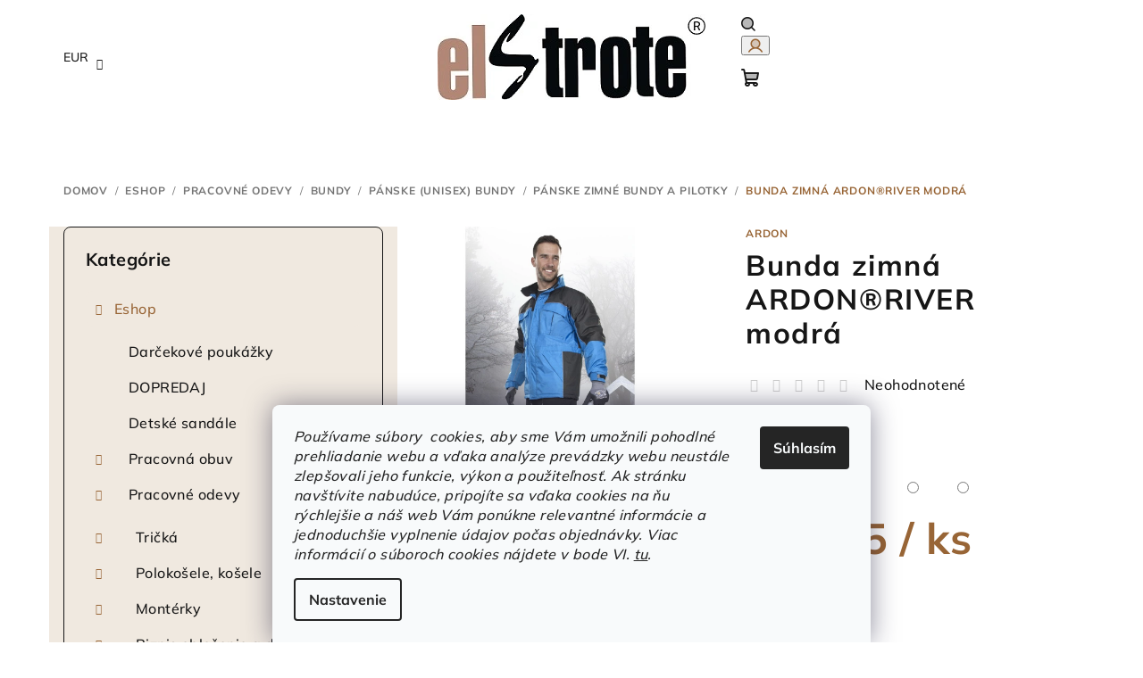

--- FILE ---
content_type: text/html; charset=utf-8
request_url: https://www.elstrote.sk/bunda-zimna-ardon--river-modra/
body_size: 31614
content:
<!doctype html><html lang="sk" dir="ltr" class="header-background-light external-fonts-loaded"><head><meta charset="utf-8" /><meta name="viewport" content="width=device-width,initial-scale=1" /><title>Bunda zimná ARDON®RIVER modrá - Elstrote®</title><link rel="preconnect" href="https://cdn.myshoptet.com" /><link rel="dns-prefetch" href="https://cdn.myshoptet.com" /><link rel="preload" href="https://cdn.myshoptet.com/prj/dist/master/cms/libs/jquery/jquery-1.11.3.min.js" as="script" /><link href="https://cdn.myshoptet.com/prj/dist/master/cms/templates/frontend_templates/shared/css/font-face/mulish.css" rel="stylesheet"><link href="https://cdn.myshoptet.com/prj/dist/master/shop/dist/font-shoptet-14.css.d90e56d0dd782c13aabd.css" rel="stylesheet"><script>
dataLayer = [];
dataLayer.push({'shoptet' : {
    "pageId": 3333,
    "pageType": "productDetail",
    "currency": "EUR",
    "currencyInfo": {
        "decimalSeparator": ",",
        "exchangeRate": 1,
        "priceDecimalPlaces": 2,
        "symbol": "\u20ac",
        "symbolLeft": 1,
        "thousandSeparator": " "
    },
    "language": "sk",
    "projectId": 411062,
    "product": {
        "id": 13287,
        "guid": "4a374b14-57bb-11ec-8abd-246e96436f40",
        "hasVariants": true,
        "codes": [
            {
                "code": "H1062\/L",
                "quantity": "251",
                "stocks": [
                    {
                        "id": "ext",
                        "quantity": "251"
                    }
                ]
            },
            {
                "code": "H1062\/M",
                "quantity": "216",
                "stocks": [
                    {
                        "id": "ext",
                        "quantity": "216"
                    }
                ]
            },
            {
                "code": "H1062\/XL",
                "quantity": "254",
                "stocks": [
                    {
                        "id": "ext",
                        "quantity": "254"
                    }
                ]
            },
            {
                "code": "H1062\/2XL",
                "quantity": "88",
                "stocks": [
                    {
                        "id": "ext",
                        "quantity": "88"
                    }
                ]
            },
            {
                "code": "H1062\/3XL",
                "quantity": "58",
                "stocks": [
                    {
                        "id": "ext",
                        "quantity": "58"
                    }
                ]
            },
            {
                "code": "H1062\/XXL",
                "quantity": "0",
                "stocks": [
                    {
                        "id": "ext",
                        "quantity": "0"
                    }
                ]
            },
            {
                "code": "H1062\/XXXL",
                "quantity": "0",
                "stocks": [
                    {
                        "id": "ext",
                        "quantity": "0"
                    }
                ]
            }
        ],
        "name": "Bunda zimn\u00e1 ARDON\u00aeRIVER modr\u00e1",
        "appendix": "",
        "weight": 0,
        "manufacturer": "ARDON",
        "manufacturerGuid": "1EF5333CD9E761329280DA0BA3DED3EE",
        "currentCategory": "Eshop | Pracovn\u00e9 odevy | Bundy | p\u00e1nske (unisex) bundy | p\u00e1nske zimn\u00e9 bundy a pilotky",
        "currentCategoryGuid": "54d2acc0-1ff4-11ec-a36d-00163e42a2dd",
        "defaultCategory": "Eshop | Pracovn\u00e9 odevy | Bundy | p\u00e1nske (unisex) bundy | p\u00e1nske zimn\u00e9 bundy a pilotky",
        "defaultCategoryGuid": "54d2acc0-1ff4-11ec-a36d-00163e42a2dd",
        "currency": "EUR",
        "priceWithVat": 54.649999999999999
    },
    "stocks": [
        {
            "id": "ext",
            "title": "Sklad",
            "isDeliveryPoint": 0,
            "visibleOnEshop": 1
        }
    ],
    "cartInfo": {
        "id": null,
        "freeShipping": false,
        "freeShippingFrom": 0,
        "leftToFreeGift": {
            "formattedPrice": "\u20ac0",
            "priceLeft": 0
        },
        "freeGift": false,
        "leftToFreeShipping": {
            "priceLeft": 0,
            "dependOnRegion": 0,
            "formattedPrice": "\u20ac0"
        },
        "discountCoupon": [],
        "getNoBillingShippingPrice": {
            "withoutVat": 0,
            "vat": 0,
            "withVat": 0
        },
        "cartItems": [],
        "taxMode": "ORDINARY"
    },
    "cart": [],
    "customer": {
        "priceRatio": 1,
        "priceListId": 1,
        "groupId": null,
        "registered": false,
        "mainAccount": false
    }
}});
dataLayer.push({'cookie_consent' : {
    "marketing": "denied",
    "analytics": "denied"
}});
document.addEventListener('DOMContentLoaded', function() {
    shoptet.consent.onAccept(function(agreements) {
        if (agreements.length == 0) {
            return;
        }
        dataLayer.push({
            'cookie_consent' : {
                'marketing' : (agreements.includes(shoptet.config.cookiesConsentOptPersonalisation)
                    ? 'granted' : 'denied'),
                'analytics': (agreements.includes(shoptet.config.cookiesConsentOptAnalytics)
                    ? 'granted' : 'denied')
            },
            'event': 'cookie_consent'
        });
    });
});
</script>

<!-- Google Tag Manager -->
<script>(function(w,d,s,l,i){w[l]=w[l]||[];w[l].push({'gtm.start':
new Date().getTime(),event:'gtm.js'});var f=d.getElementsByTagName(s)[0],
j=d.createElement(s),dl=l!='dataLayer'?'&l='+l:'';j.async=true;j.src=
'https://www.googletagmanager.com/gtm.js?id='+i+dl;f.parentNode.insertBefore(j,f);
})(window,document,'script','dataLayer','GTM-5G7TC9H');</script>
<!-- End Google Tag Manager -->

<meta property="og:type" content="website"><meta property="og:site_name" content="elstrote.sk"><meta property="og:url" content="https://www.elstrote.sk/bunda-zimna-ardon--river-modra/"><meta property="og:title" content="Bunda zimná ARDON®RIVER modrá - Elstrote®"><meta name="author" content="Elstrote®"><meta name="web_author" content="Shoptet.sk"><meta name="dcterms.rightsHolder" content="www.elstrote.sk"><meta name="robots" content="index,follow"><meta property="og:image" content="https://cdn.myshoptet.com/usr/www.elstrote.sk/user/shop/big/13287-2_bunda-zimna-ardon--river-modra--velkost-l.jpg?68549ced"><meta property="og:description" content="Bunda zimná ARDON®RIVER modrá - široký výber pracovného oblečenia, obuvi a pracovných pomôcok za skvelé ceny na našom e-shope."><meta name="description" content="Bunda zimná ARDON®RIVER modrá - široký výber pracovného oblečenia, obuvi a pracovných pomôcok za skvelé ceny na našom e-shope."><meta name="google-site-verification" content="zsKT4TydCMrZqq-QdGbl6oMjb7ELCtu6pe_tvd84j6s"><meta property="product:price:amount" content="54.65"><meta property="product:price:currency" content="EUR"><style>:root {--color-primary: #FFFFFF;--color-primary-h: 0;--color-primary-s: 0%;--color-primary-l: 100%;--color-primary-hover: #f0e9e0;--color-primary-hover-h: 34;--color-primary-hover-s: 35%;--color-primary-hover-l: 91%;--color-secondary: #986536;--color-secondary-h: 29;--color-secondary-s: 48%;--color-secondary-l: 40%;--color-secondary-hover: #c49f7e;--color-secondary-hover-h: 28;--color-secondary-hover-s: 37%;--color-secondary-hover-l: 63%;--color-tertiary: #f0e9e0;--color-tertiary-h: 34;--color-tertiary-s: 35%;--color-tertiary-l: 91%;--color-tertiary-hover: #161616;--color-tertiary-hover-h: 0;--color-tertiary-hover-s: 0%;--color-tertiary-hover-l: 9%;--color-header-background: #FFFFFF;--template-font: "Mulish";--template-headings-font: "Mulish";--header-background-url: url("[data-uri]");--cookies-notice-background: #F8FAFB;--cookies-notice-color: #252525;--cookies-notice-button-hover: #27263f;--cookies-notice-link-hover: #3b3a5f;--templates-update-management-preview-mode-content: "Náhľad aktualizácií šablóny je aktívny pre váš prehliadač."}</style>
    
    <link href="https://cdn.myshoptet.com/prj/dist/master/shop/dist/main-14.less.9408774177b75b58fbb0.css" rel="stylesheet" />
                <link href="https://cdn.myshoptet.com/prj/dist/master/shop/dist/mobile-header-v1-14.less.c4f3335c797d6ea362d4.css" rel="stylesheet" />
    
    <script>var shoptet = shoptet || {};</script>
    <script src="https://cdn.myshoptet.com/prj/dist/master/shop/dist/main-3g-header.js.05f199e7fd2450312de2.js"></script>
<!-- User include --><!-- project html code header -->
<meta name="google-site-verification" content="VNFGkKqhJiSgn5XO3QJiM9DFV4IJKEZYXLkk_o2HSzY" />

<link rel="stylesheet" href="/user/documents/upload/DMupravy/elstrote.sk.min.css?20">
<!-- /User include --><link rel="shortcut icon" href="/favicon.ico" type="image/x-icon" /><link rel="canonical" href="https://www.elstrote.sk/bunda-zimna-ardon--river-modra/" />    <script>
        var _hwq = _hwq || [];
        _hwq.push(['setKey', '18B9724949ACD948692FFB7A8B4B7B21']);
        _hwq.push(['setTopPos', '150']);
        _hwq.push(['showWidget', '22']);
        (function() {
            var ho = document.createElement('script');
            ho.src = 'https://sk.im9.cz/direct/i/gjs.php?n=wdgt&sak=18B9724949ACD948692FFB7A8B4B7B21';
            var s = document.getElementsByTagName('script')[0]; s.parentNode.insertBefore(ho, s);
        })();
    </script>
    <!-- Global site tag (gtag.js) - Google Analytics -->
    <script async src="https://www.googletagmanager.com/gtag/js?id=G-ESS50WPRMR"></script>
    <script>
        
        window.dataLayer = window.dataLayer || [];
        function gtag(){dataLayer.push(arguments);}
        

                    console.debug('default consent data');

            gtag('consent', 'default', {"ad_storage":"denied","analytics_storage":"denied","ad_user_data":"denied","ad_personalization":"denied","wait_for_update":500});
            dataLayer.push({
                'event': 'default_consent'
            });
        
        gtag('js', new Date());

        
                gtag('config', 'G-ESS50WPRMR', {"groups":"GA4","send_page_view":false,"content_group":"productDetail","currency":"EUR","page_language":"sk"});
        
                gtag('config', 'AW-983945832', {"allow_enhanced_conversions":true});
        
        
        
        
        
                    gtag('event', 'page_view', {"send_to":"GA4","page_language":"sk","content_group":"productDetail","currency":"EUR"});
        
                gtag('set', 'currency', 'EUR');

        gtag('event', 'view_item', {
            "send_to": "UA",
            "items": [
                {
                    "id": "H1062\/L",
                    "name": "Bunda zimn\u00e1 ARDON\u00aeRIVER modr\u00e1",
                    "category": "Eshop \/ Pracovn\u00e9 odevy \/ Bundy \/ p\u00e1nske (unisex) bundy \/ p\u00e1nske zimn\u00e9 bundy a pilotky",
                                        "brand": "ARDON",
                                                            "variant": "Ve\u013ekos\u0165: L",
                                        "price": 44.43
                }
            ]
        });
        
        
        
        
        
                    gtag('event', 'view_item', {"send_to":"GA4","page_language":"sk","content_group":"productDetail","value":44.43,"currency":"EUR","items":[{"item_id":"H1062\/L","item_name":"Bunda zimn\u00e1 ARDON\u00aeRIVER modr\u00e1","item_brand":"ARDON","item_category":"Eshop","item_category2":"Pracovn\u00e9 odevy","item_category3":"Bundy","item_category4":"p\u00e1nske (unisex) bundy","item_category5":"p\u00e1nske zimn\u00e9 bundy a pilotky","item_variant":"H1062\/L~Ve\u013ekos\u0165: L","price":44.43,"quantity":1,"index":0}]});
        
        
        
        
        
        
        
        document.addEventListener('DOMContentLoaded', function() {
            if (typeof shoptet.tracking !== 'undefined') {
                for (var id in shoptet.tracking.bannersList) {
                    gtag('event', 'view_promotion', {
                        "send_to": "UA",
                        "promotions": [
                            {
                                "id": shoptet.tracking.bannersList[id].id,
                                "name": shoptet.tracking.bannersList[id].name,
                                "position": shoptet.tracking.bannersList[id].position
                            }
                        ]
                    });
                }
            }

            shoptet.consent.onAccept(function(agreements) {
                if (agreements.length !== 0) {
                    console.debug('gtag consent accept');
                    var gtagConsentPayload =  {
                        'ad_storage': agreements.includes(shoptet.config.cookiesConsentOptPersonalisation)
                            ? 'granted' : 'denied',
                        'analytics_storage': agreements.includes(shoptet.config.cookiesConsentOptAnalytics)
                            ? 'granted' : 'denied',
                                                                                                'ad_user_data': agreements.includes(shoptet.config.cookiesConsentOptPersonalisation)
                            ? 'granted' : 'denied',
                        'ad_personalization': agreements.includes(shoptet.config.cookiesConsentOptPersonalisation)
                            ? 'granted' : 'denied',
                        };
                    console.debug('update consent data', gtagConsentPayload);
                    gtag('consent', 'update', gtagConsentPayload);
                    dataLayer.push(
                        { 'event': 'update_consent' }
                    );
                }
            });
        });
    </script>
<script>
    (function(t, r, a, c, k, i, n, g) { t['ROIDataObject'] = k;
    t[k]=t[k]||function(){ (t[k].q=t[k].q||[]).push(arguments) },t[k].c=i;n=r.createElement(a),
    g=r.getElementsByTagName(a)[0];n.async=1;n.src=c;g.parentNode.insertBefore(n,g)
    })(window, document, 'script', '//www.heureka.sk/ocm/sdk.js?source=shoptet&version=2&page=product_detail', 'heureka', 'sk');

    heureka('set_user_consent', 0);
</script>
</head><body class="desktop id-3333 in-panske-zimne-bundy-a-pilotky template-14 type-product type-detail multiple-columns-body columns-mobile-2 columns-3 smart-labels-active ums_forms_redesign--off ums_a11y_category_page--on ums_discussion_rating_forms--off ums_flags_display_unification--on ums_a11y_login--on mobile-header-version-1"><noscript>
    <style>
        #header {
            padding-top: 0;
            position: relative !important;
            top: 0;
        }
        .header-navigation {
            position: relative !important;
        }
        .overall-wrapper {
            margin: 0 !important;
        }
        body:not(.ready) {
            visibility: visible !important;
        }
    </style>
    <div class="no-javascript">
        <div class="no-javascript__title">Musíte zmeniť nastavenie vášho prehliadača</div>
        <div class="no-javascript__text">Pozrite sa na: <a href="https://www.google.com/support/bin/answer.py?answer=23852">Ako povoliť JavaScript vo vašom prehliadači</a>.</div>
        <div class="no-javascript__text">Ak používate software na blokovanie reklám, možno bude potrebné, aby ste povolili JavaScript z tejto stránky.</div>
        <div class="no-javascript__text">Ďakujeme.</div>
    </div>
</noscript>

        <div id="fb-root"></div>
        <script>
            window.fbAsyncInit = function() {
                FB.init({
//                    appId            : 'your-app-id',
                    autoLogAppEvents : true,
                    xfbml            : true,
                    version          : 'v19.0'
                });
            };
        </script>
        <script async defer crossorigin="anonymous" src="https://connect.facebook.net/sk_SK/sdk.js"></script>
<!-- Google Tag Manager (noscript) -->
<noscript><iframe src="https://www.googletagmanager.com/ns.html?id=GTM-5G7TC9H"
height="0" width="0" style="display:none;visibility:hidden"></iframe></noscript>
<!-- End Google Tag Manager (noscript) -->

    <div class="siteCookies siteCookies--bottom siteCookies--light js-siteCookies" role="dialog" data-testid="cookiesPopup" data-nosnippet>
        <div class="siteCookies__form">
            <div class="siteCookies__content">
                <div class="siteCookies__text">
                    <em>Používame súbory  cookies, aby sme Vám umožnili pohodlné prehliadanie webu a vďaka analýze prevádzky webu neustále zlepšovali jeho funkcie, výkon a použiteľnosť.</em> <em>Ak stránku navštívite nabudúce, pripojíte sa vďaka cookies na ňu rýchlejšie a náš web Vám ponúkne relevantné informácie a jednoduchšie vyplnenie údajov počas objednávky. Viac informácií o súboroch cookies nájdete v bode VI. <a href="http://www.elstrote.sk/podmienky-ochrany-osobnych-udajov/" target="\" _blank="">tu</a>.</em>
                </div>
                <p class="siteCookies__links">
                    <button class="siteCookies__link js-cookies-settings" aria-label="Nastavenia cookies" data-testid="cookiesSettings">Nastavenie</button>
                </p>
            </div>
            <div class="siteCookies__buttonWrap">
                                <button class="siteCookies__button js-cookiesConsentSubmit" value="all" aria-label="Prijať cookies" data-testid="buttonCookiesAccept">Súhlasím</button>
            </div>
        </div>
        <script>
            document.addEventListener("DOMContentLoaded", () => {
                const siteCookies = document.querySelector('.js-siteCookies');
                document.addEventListener("scroll", shoptet.common.throttle(() => {
                    const st = document.documentElement.scrollTop;
                    if (st > 1) {
                        siteCookies.classList.add('siteCookies--scrolled');
                    } else {
                        siteCookies.classList.remove('siteCookies--scrolled');
                    }
                }, 100));
            });
        </script>
    </div>
<a href="#content" class="skip-link sr-only">Prejsť na obsah</a><div class="overall-wrapper"><header id="header">
        <div class="header-top">
            <div class="container navigation-wrapper header-top-wrapper">
                <div class="navigation-tools">
                        <div class="dropdown">
        <span>Ceny v:</span>
        <button id="topNavigationDropdown" type="button" data-toggle="dropdown" aria-haspopup="true" aria-expanded="false">
            EUR
            <span class="caret"></span>
        </button>
        <ul class="dropdown-menu" aria-labelledby="topNavigationDropdown"><li><a href="/action/Currency/changeCurrency/?currencyCode=CZK" rel="nofollow">CZK</a></li><li><a href="/action/Currency/changeCurrency/?currencyCode=EUR" rel="nofollow">EUR</a></li></ul>
    </div>
                </div>
                <div class="site-name"><a href="/" data-testid="linkWebsiteLogo"><img src="https://cdn.myshoptet.com/usr/www.elstrote.sk/user/logos/logo_elstrote_____rka_300px.jpg" alt="Elstrote®" fetchpriority="low" /></a></div>                <div class="navigation-buttons">
                    <a href="#" class="toggle-window" data-target="search" data-testid="linkSearchIcon"><i class="icon-search"></i><span class="sr-only">Hľadať</span></a>
                                                                                                                                            <button class="top-nav-button top-nav-button-login toggle-window" type="button" data-target="login" aria-haspopup="dialog" aria-expanded="false" aria-controls="login" data-testid="signin">
                                        <i class="icon-login"></i><span class="sr-only">Prihlásenie</span>
                                    </button>
                                                                                                                                
    <a href="/kosik/" class="btn btn-icon toggle-window cart-count" data-target="cart" data-testid="headerCart" rel="nofollow" aria-haspopup="dialog" aria-expanded="false" aria-controls="cart-widget">
        <span class="icon-cart"></span>
                <span class="sr-only">Nákupný košík</span>
        
    
            </a>
                    <a href="#" class="toggle-window" data-target="navigation" data-testid="hamburgerMenu"></a>
                </div>
                <div class="user-action">
                                            <div class="user-action-in">
            <div id="login" class="user-action-login popup-widget login-widget" role="dialog" aria-labelledby="loginHeading">
        <div class="popup-widget-inner">
                            <h2 id="loginHeading">Prihlásenie k vášmu účtu</h2><div id="customerLogin"><form action="/action/Customer/Login/" method="post" id="formLoginIncluded" class="csrf-enabled formLogin" data-testid="formLogin"><input type="hidden" name="referer" value="" /><div class="form-group"><div class="input-wrapper email js-validated-element-wrapper no-label"><input type="email" name="email" class="form-control" autofocus placeholder="E-mailová adresa (napr. jan@novak.sk)" data-testid="inputEmail" autocomplete="email" required /></div></div><div class="form-group"><div class="input-wrapper password js-validated-element-wrapper no-label"><input type="password" name="password" class="form-control" placeholder="Heslo" data-testid="inputPassword" autocomplete="current-password" required /><span class="no-display">Nemôžete vyplniť toto pole</span><input type="text" name="surname" value="" class="no-display" /></div></div><div class="form-group"><div class="login-wrapper"><button type="submit" class="btn btn-secondary btn-text btn-login" data-testid="buttonSubmit">Prihlásiť sa</button><div class="password-helper"><a href="/registracia/" data-testid="signup" rel="nofollow">Nová registrácia</a><a href="/klient/zabudnute-heslo/" rel="nofollow">Zabudnuté heslo</a></div></div></div></form>
</div>                    </div>
    </div>

        <div id="cart-widget" class="user-action-cart popup-widget cart-widget loader-wrapper" data-testid="popupCartWidget" role="dialog" aria-hidden="true">
        <div class="popup-widget-inner cart-widget-inner place-cart-here">
            <div class="loader-overlay">
                <div class="loader"></div>
            </div>
        </div>
    </div>

        <div class="user-action-search popup-widget search-widget search stay-open" itemscope itemtype="https://schema.org/WebSite" data-testid="searchWidget">
        <span href="#" class="search-widget-close toggle-window" data-target="search" data-testid="linkSearchIcon"></span>
        <meta itemprop="headline" content="pánske zimné bundy a pilotky"/><meta itemprop="url" content="https://www.elstrote.sk"/><meta itemprop="text" content="Bunda zimná ARDON®RIVER modrá - široký výber pracovného oblečenia, obuvi a pracovných pomôcok za skvelé ceny na našom e-shope."/>        <form action="/action/ProductSearch/prepareString/" method="post"
    id="formSearchForm" class="search-form compact-form js-search-main"
    itemprop="potentialAction" itemscope itemtype="https://schema.org/SearchAction" data-testid="searchForm">
    <fieldset>
        <meta itemprop="target"
            content="https://www.elstrote.sk/vyhladavanie/?string={string}"/>
        <input type="hidden" name="language" value="sk"/>
        
    <span class="search-form-input-group">
        
    <span class="search-input-icon" aria-hidden="true"></span>

<input
    type="search"
    name="string"
        class="query-input form-control search-input js-search-input"
    placeholder="Napíšte, čo hľadáte"
    autocomplete="off"
    required
    itemprop="query-input"
    aria-label="Vyhľadávanie"
    data-testid="searchInput"
>
        <button type="submit" class="btn btn-default search-button" data-testid="searchBtn">Hľadať</button>
    </span>

    </fieldset>
</form>
    </div>
</div>
                                    </div>
            </div>
        </div>
        <div class="header-bottom">
            <div class="navigation-wrapper header-bottom-wrapper">
                <nav id="navigation" aria-label="Hlavné menu" data-collapsible="true"><div class="navigation-in menu"><ul class="menu-level-1" role="menubar" data-testid="headerMenuItems"><li class="menu-item-1431 ext" role="none"><a href="/eshop/" data-testid="headerMenuItem" role="menuitem" aria-haspopup="true" aria-expanded="false"><b>Eshop</b><span class="submenu-arrow"></span></a><ul class="menu-level-2" aria-label="Eshop" tabindex="-1" role="menu"><li class="menu-item-3701" role="none"><a href="/darcekove-poukazky/" class="menu-image" data-testid="headerMenuItem" tabindex="-1" aria-hidden="true"><img src="data:image/svg+xml,%3Csvg%20width%3D%22140%22%20height%3D%22100%22%20xmlns%3D%22http%3A%2F%2Fwww.w3.org%2F2000%2Fsvg%22%3E%3C%2Fsvg%3E" alt="" aria-hidden="true" width="140" height="100"  data-src="https://cdn.myshoptet.com/usr/www.elstrote.sk/user/categories/thumb/pouk____ka_30___.png" fetchpriority="low" /></a><div><a href="/darcekove-poukazky/" data-testid="headerMenuItem" role="menuitem"><span>Darčekové poukážky</span></a>
                        </div></li><li class="menu-item-2991" role="none"><a href="/dopredaj/" class="menu-image" data-testid="headerMenuItem" tabindex="-1" aria-hidden="true"><img src="data:image/svg+xml,%3Csvg%20width%3D%22140%22%20height%3D%22100%22%20xmlns%3D%22http%3A%2F%2Fwww.w3.org%2F2000%2Fsvg%22%3E%3C%2Fsvg%3E" alt="" aria-hidden="true" width="140" height="100"  data-src="https://cdn.myshoptet.com/usr/www.elstrote.sk/user/categories/thumb/dopredaj.png" fetchpriority="low" /></a><div><a href="/dopredaj/" data-testid="headerMenuItem" role="menuitem"><span>DOPREDAJ</span></a>
                        </div></li><li class="menu-item-3643" role="none"><a href="/detske-sandale/" class="menu-image" data-testid="headerMenuItem" tabindex="-1" aria-hidden="true"><img src="data:image/svg+xml,%3Csvg%20width%3D%22140%22%20height%3D%22100%22%20xmlns%3D%22http%3A%2F%2Fwww.w3.org%2F2000%2Fsvg%22%3E%3C%2Fsvg%3E" alt="" aria-hidden="true" width="140" height="100"  data-src="https://cdn.myshoptet.com/usr/www.elstrote.sk/user/categories/thumb/tery_rose_6.png" fetchpriority="low" /></a><div><a href="/detske-sandale/" data-testid="headerMenuItem" role="menuitem"><span>Detské sandále</span></a>
                        </div></li><li class="menu-item-1590 has-third-level" role="none"><a href="/pracovna-obuv-2/" class="menu-image" data-testid="headerMenuItem" tabindex="-1" aria-hidden="true"><img src="data:image/svg+xml,%3Csvg%20width%3D%22140%22%20height%3D%22100%22%20xmlns%3D%22http%3A%2F%2Fwww.w3.org%2F2000%2Fsvg%22%3E%3C%2Fsvg%3E" alt="" aria-hidden="true" width="140" height="100"  data-src="https://cdn.myshoptet.com/usr/www.elstrote.sk/user/categories/thumb/obuv.jpg" fetchpriority="low" /></a><div><a href="/pracovna-obuv-2/" data-testid="headerMenuItem" role="menuitem"><span>Pracovná obuv</span></a>
                                                    <ul class="menu-level-3" role="menu">
                                                                    <li class="menu-item-3213" role="none">
                                        <a href="/pracovne-sandale/" data-testid="headerMenuItem" role="menuitem">
                                            Pracovné sandále</a>                                    </li>
                                                                    <li class="menu-item-3189" role="none">
                                        <a href="/pracovne-poltopanky/" data-testid="headerMenuItem" role="menuitem">
                                            Pracovné poltopánky</a>                                    </li>
                                                                    <li class="menu-item-3195" role="none">
                                        <a href="/pracovna-clenkova-obuv/" data-testid="headerMenuItem" role="menuitem">
                                            Pracovná členková obuv</a>                                    </li>
                                                                    <li class="menu-item-3228" role="none">
                                        <a href="/pracovna-vysoka-obuv/" data-testid="headerMenuItem" role="menuitem">
                                            Pracovná vysoká obuv</a>                                    </li>
                                                                    <li class="menu-item-3579" role="none">
                                        <a href="/policajna-obuv/" data-testid="headerMenuItem" role="menuitem">
                                            Policajná obuv</a>                                    </li>
                                                                    <li class="menu-item-3273" role="none">
                                        <a href="/potravinarska-obuv/" data-testid="headerMenuItem" role="menuitem">
                                            Potravinárska obuv</a>                                    </li>
                                                                    <li class="menu-item-3300" role="none">
                                        <a href="/zdravotna-obuv/" data-testid="headerMenuItem" role="menuitem">
                                            Zdravotná obuv</a>                                    </li>
                                                                    <li class="menu-item-3321" role="none">
                                        <a href="/ortopedicka-obuv/" data-testid="headerMenuItem" role="menuitem">
                                            Ortopedická obuv</a>                                    </li>
                                                                    <li class="menu-item-1689" role="none">
                                        <a href="/cizmy-3/" data-testid="headerMenuItem" role="menuitem">
                                            Čižmy</a>                                    </li>
                                                                    <li class="menu-item-1737" role="none">
                                        <a href="/slapky-3/" data-testid="headerMenuItem" role="menuitem">
                                            Šlapky</a>                                    </li>
                                                                    <li class="menu-item-3156" role="none">
                                        <a href="/lesnicka-a-pilcicka-obuv/" data-testid="headerMenuItem" role="menuitem">
                                            Lesnícka a pilčícka obuv</a>                                    </li>
                                                                    <li class="menu-item-3264" role="none">
                                        <a href="/dunlop-pracovna-obuv/" data-testid="headerMenuItem" role="menuitem">
                                            DUNLOP pracovná obuv</a>                                    </li>
                                                                    <li class="menu-item-3267" role="none">
                                        <a href="/uvex-pracovna-obuv/" data-testid="headerMenuItem" role="menuitem">
                                            UVEX pracovná obuv</a>                                    </li>
                                                                    <li class="menu-item-1593" role="none">
                                        <a href="/doplnky-k-obuvi-2/" data-testid="headerMenuItem" role="menuitem">
                                            Doplnky k obuvi</a>                                    </li>
                                                            </ul>
                        </div></li><li class="menu-item-1533 has-third-level" role="none"><a href="/pracovne-odevy-2/" class="menu-image" data-testid="headerMenuItem" tabindex="-1" aria-hidden="true"><img src="data:image/svg+xml,%3Csvg%20width%3D%22140%22%20height%3D%22100%22%20xmlns%3D%22http%3A%2F%2Fwww.w3.org%2F2000%2Fsvg%22%3E%3C%2Fsvg%3E" alt="" aria-hidden="true" width="140" height="100"  data-src="https://cdn.myshoptet.com/usr/www.elstrote.sk/user/categories/thumb/odevy.jpg" fetchpriority="low" /></a><div><a href="/pracovne-odevy-2/" data-testid="headerMenuItem" role="menuitem"><span>Pracovné odevy</span></a>
                                                    <ul class="menu-level-3" role="menu">
                                                                    <li class="menu-item-1932" role="none">
                                        <a href="/tricka-6/" data-testid="headerMenuItem" role="menuitem">
                                            Tričká</a>                                    </li>
                                                                    <li class="menu-item-1827" role="none">
                                        <a href="/polokosele--kosele-2/" data-testid="headerMenuItem" role="menuitem">
                                            Polokošele, košele</a>                                    </li>
                                                                    <li class="menu-item-1857" role="none">
                                        <a href="/monterky-2/" data-testid="headerMenuItem" role="menuitem">
                                            Montérky</a>                                    </li>
                                                                    <li class="menu-item-3651" role="none">
                                        <a href="/biznis-oblecenie-a-doplnky/" data-testid="headerMenuItem" role="menuitem">
                                            Biznis oblečenie a doplnky</a>                                    </li>
                                                                    <li class="menu-item-1815" role="none">
                                        <a href="/zdravotnicke-a-gastro-odevy-2/" data-testid="headerMenuItem" role="menuitem">
                                            Zdravotnícke a gastro odevy</a>                                    </li>
                                                                    <li class="menu-item-2967" role="none">
                                        <a href="/nohavice--rifle--sukne--sortky/" data-testid="headerMenuItem" role="menuitem">
                                            Nohavice, rifle, sukne, šortky</a>                                    </li>
                                                                    <li class="menu-item-1866" role="none">
                                        <a href="/mikiny--svetre-2/" data-testid="headerMenuItem" role="menuitem">
                                            Mikiny, svetre</a>                                    </li>
                                                                    <li class="menu-item-1803" role="none">
                                        <a href="/vesty-4/" data-testid="headerMenuItem" role="menuitem">
                                            Vesty</a>                                    </li>
                                                                    <li class="menu-item-1773" role="none">
                                        <a href="/bundy-5/" data-testid="headerMenuItem" role="menuitem">
                                            Bundy</a>                                    </li>
                                                                    <li class="menu-item-1779" role="none">
                                        <a href="/termo--funkcne-odevy-2/" data-testid="headerMenuItem" role="menuitem">
                                            Termo, funkčné odevy</a>                                    </li>
                                                                    <li class="menu-item-1812" role="none">
                                        <a href="/nepremokave-odevy-2/" data-testid="headerMenuItem" role="menuitem">
                                            Nepremokavé odevy</a>                                    </li>
                                                                    <li class="menu-item-1821" role="none">
                                        <a href="/jednorazove-odevy-2/" data-testid="headerMenuItem" role="menuitem">
                                            Jednorázové odevy</a>                                    </li>
                                                                    <li class="menu-item-1542" role="none">
                                        <a href="/specialne-odevy-2/" data-testid="headerMenuItem" role="menuitem">
                                            Špeciálne odevy</a>                                    </li>
                                                                    <li class="menu-item-2772" role="none">
                                        <a href="/vystrazne-a-reflexne-odevy/" data-testid="headerMenuItem" role="menuitem">
                                            Výstražné a reflexné odevy</a>                                    </li>
                                                                    <li class="menu-item-1629" role="none">
                                        <a href="/ciapky--siltovky-3/" data-testid="headerMenuItem" role="menuitem">
                                            Čiapky, šiltovky</a>                                    </li>
                                                                    <li class="menu-item-1836" role="none">
                                        <a href="/ponozky-2/" data-testid="headerMenuItem" role="menuitem">
                                            Ponožky</a>                                    </li>
                                                                    <li class="menu-item-2085" role="none">
                                        <a href="/zupany-a-pyzama/" data-testid="headerMenuItem" role="menuitem">
                                            Župany a pyžamá</a>                                    </li>
                                                            </ul>
                        </div></li><li class="menu-item-1446 has-third-level" role="none"><a href="/pracovne-rukavice-2/" class="menu-image" data-testid="headerMenuItem" tabindex="-1" aria-hidden="true"><img src="data:image/svg+xml,%3Csvg%20width%3D%22140%22%20height%3D%22100%22%20xmlns%3D%22http%3A%2F%2Fwww.w3.org%2F2000%2Fsvg%22%3E%3C%2Fsvg%3E" alt="" aria-hidden="true" width="140" height="100"  data-src="https://cdn.myshoptet.com/usr/www.elstrote.sk/user/categories/thumb/3001.png" fetchpriority="low" /></a><div><a href="/pracovne-rukavice-2/" data-testid="headerMenuItem" role="menuitem"><span>Pracovné rukavice</span></a>
                                                    <ul class="menu-level-3" role="menu">
                                                                    <li class="menu-item-2853" role="none">
                                        <a href="/xcellent-rukavice/" data-testid="headerMenuItem" role="menuitem">
                                            Xcellent rukavice</a>                                    </li>
                                                                    <li class="menu-item-1449" role="none">
                                        <a href="/kombinovane-rukavice-2/" data-testid="headerMenuItem" role="menuitem">
                                            Kombinované rukavice</a>                                    </li>
                                                                    <li class="menu-item-1452" role="none">
                                        <a href="/macane-rukavice-2/" data-testid="headerMenuItem" role="menuitem">
                                            Máčané rukavice</a>                                    </li>
                                                                    <li class="menu-item-1467" role="none">
                                        <a href="/kozene-rukavice-2/" data-testid="headerMenuItem" role="menuitem">
                                            Kožené rukavice</a>                                    </li>
                                                                    <li class="menu-item-1461" role="none">
                                        <a href="/textilne-rukavice-2/" data-testid="headerMenuItem" role="menuitem">
                                            Textilné rukavice</a>                                    </li>
                                                                    <li class="menu-item-1488" role="none">
                                        <a href="/protiporezove-rukavice-2/" data-testid="headerMenuItem" role="menuitem">
                                            Protiporezové rukavice</a>                                    </li>
                                                                    <li class="menu-item-1470" role="none">
                                        <a href="/specialne-rukavice-2/" data-testid="headerMenuItem" role="menuitem">
                                            Špeciálne rukavice</a>                                    </li>
                                                                    <li class="menu-item-1476" role="none">
                                        <a href="/zvaracske-rukavice-2/" data-testid="headerMenuItem" role="menuitem">
                                            Zváračské rukavice</a>                                    </li>
                                                                    <li class="menu-item-1506" role="none">
                                        <a href="/rukavniky-2/" data-testid="headerMenuItem" role="menuitem">
                                            Rukávniky</a>                                    </li>
                                                                    <li class="menu-item-1458" role="none">
                                        <a href="/zimne-rukavice-2/" data-testid="headerMenuItem" role="menuitem">
                                            Zimné rukavice</a>                                    </li>
                                                                    <li class="menu-item-2820" role="none">
                                        <a href="/detske-rukavice/" data-testid="headerMenuItem" role="menuitem">
                                            Detské rukavice</a>                                    </li>
                                                                    <li class="menu-item-1515" role="none">
                                        <a href="/jednorazove-rukavice-2/" data-testid="headerMenuItem" role="menuitem">
                                            Jednorazové rukavice</a>                                    </li>
                                                            </ul>
                        </div></li><li class="menu-item-1599 has-third-level" role="none"><a href="/ochranne-prostriedky-2/" class="menu-image" data-testid="headerMenuItem" tabindex="-1" aria-hidden="true"><img src="data:image/svg+xml,%3Csvg%20width%3D%22140%22%20height%3D%22100%22%20xmlns%3D%22http%3A%2F%2Fwww.w3.org%2F2000%2Fsvg%22%3E%3C%2Fsvg%3E" alt="" aria-hidden="true" width="140" height="100"  data-src="https://cdn.myshoptet.com/usr/www.elstrote.sk/user/categories/thumb/ochranne_prostriedky.png" fetchpriority="low" /></a><div><a href="/ochranne-prostriedky-2/" data-testid="headerMenuItem" role="menuitem"><span>Ochranné prostriedky</span></a>
                                                    <ul class="menu-level-3" role="menu">
                                                                    <li class="menu-item-1656" role="none">
                                        <a href="/ochrana-dychacich-ciest-2/" data-testid="headerMenuItem" role="menuitem">
                                            Ochrana dýchacích ciest</a>                                    </li>
                                                                    <li class="menu-item-1635" role="none">
                                        <a href="/ochrana-zraku-2/" data-testid="headerMenuItem" role="menuitem">
                                            Ochrana zraku</a>                                    </li>
                                                                    <li class="menu-item-1602" role="none">
                                        <a href="/ochrana-sluchu-2/" data-testid="headerMenuItem" role="menuitem">
                                            Ochrana sluchu</a>                                    </li>
                                                                    <li class="menu-item-1614" role="none">
                                        <a href="/ochrana-hlavy-2/" data-testid="headerMenuItem" role="menuitem">
                                            Ochrana hlavy</a>                                    </li>
                                                                    <li class="menu-item-2010" role="none">
                                        <a href="/praca-vo-vyskach-2/" data-testid="headerMenuItem" role="menuitem">
                                            Práca vo výškach</a>                                    </li>
                                                                    <li class="menu-item-3639" role="none">
                                        <a href="/ostatne/" data-testid="headerMenuItem" role="menuitem">
                                            Ostatné</a>                                    </li>
                                                            </ul>
                        </div></li><li class="menu-item-1962 has-third-level" role="none"><a href="/kozene-a-textilne-doplnky-2/" class="menu-image" data-testid="headerMenuItem" tabindex="-1" aria-hidden="true"><img src="data:image/svg+xml,%3Csvg%20width%3D%22140%22%20height%3D%22100%22%20xmlns%3D%22http%3A%2F%2Fwww.w3.org%2F2000%2Fsvg%22%3E%3C%2Fsvg%3E" alt="" aria-hidden="true" width="140" height="100"  data-src="https://cdn.myshoptet.com/usr/www.elstrote.sk/user/categories/thumb/bra__na.png" fetchpriority="low" /></a><div><a href="/kozene-a-textilne-doplnky-2/" data-testid="headerMenuItem" role="menuitem"><span>Kožené a textilné doplnky</span></a>
                                                    <ul class="menu-level-3" role="menu">
                                                                    <li class="menu-item-3693" role="none">
                                        <a href="/kabelky-a-penazenky/" data-testid="headerMenuItem" role="menuitem">
                                            Kabelky a peňaženky</a>                                    </li>
                                                                    <li class="menu-item-2811" role="none">
                                        <a href="/bedrove-ladvinove-pasy/" data-testid="headerMenuItem" role="menuitem">
                                            Bedrové / ľadvinové pásy</a>                                    </li>
                                                                    <li class="menu-item-2031" role="none">
                                        <a href="/brasne-2/" data-testid="headerMenuItem" role="menuitem">
                                            Brašne</a>                                    </li>
                                                                    <li class="menu-item-2007" role="none">
                                        <a href="/klincovky-2/" data-testid="headerMenuItem" role="menuitem">
                                            Klincovky</a>                                    </li>
                                                                    <li class="menu-item-1965" role="none">
                                        <a href="/opasky-2/" data-testid="headerMenuItem" role="menuitem">
                                            Opasky</a>                                    </li>
                                                                    <li class="menu-item-2052" role="none">
                                        <a href="/tasky--ruksaky--kufre-2/" data-testid="headerMenuItem" role="menuitem">
                                            Tašky, ruksaky, kufre</a>                                    </li>
                                                                    <li class="menu-item-2079" role="none">
                                        <a href="/deky--uteraky-2/" data-testid="headerMenuItem" role="menuitem">
                                            Deky, uteráky</a>                                    </li>
                                                                    <li class="menu-item-1980" role="none">
                                        <a href="/ostatne-2/" data-testid="headerMenuItem" role="menuitem">
                                            Ostatné</a>                                    </li>
                                                                    <li class="menu-item-3690" role="none">
                                        <a href="/ulozne-boxy-a-organizery/" data-testid="headerMenuItem" role="menuitem">
                                            Úložné boxy a organizéry</a>                                    </li>
                                                            </ul>
                        </div></li><li class="menu-item-1548 has-third-level" role="none"><a href="/drogeria-2/" class="menu-image" data-testid="headerMenuItem" tabindex="-1" aria-hidden="true"><img src="data:image/svg+xml,%3Csvg%20width%3D%22140%22%20height%3D%22100%22%20xmlns%3D%22http%3A%2F%2Fwww.w3.org%2F2000%2Fsvg%22%3E%3C%2Fsvg%3E" alt="" aria-hidden="true" width="140" height="100"  data-src="https://cdn.myshoptet.com/usr/www.elstrote.sk/user/categories/thumb/drogeria.png" fetchpriority="low" /></a><div><a href="/drogeria-2/" data-testid="headerMenuItem" role="menuitem"><span>Drogéria</span></a>
                                                    <ul class="menu-level-3" role="menu">
                                                                    <li class="menu-item-2943" role="none">
                                        <a href="/dezinfekcne-prostriedky/" data-testid="headerMenuItem" role="menuitem">
                                            dezinfekčné prostriedky</a>                                    </li>
                                                                    <li class="menu-item-1554" role="none">
                                        <a href="/cistiace-prostriedky-2/" data-testid="headerMenuItem" role="menuitem">
                                            čistiace prostriedky</a>                                    </li>
                                                                    <li class="menu-item-1551" role="none">
                                        <a href="/mydla--sampony-2/" data-testid="headerMenuItem" role="menuitem">
                                            mydlá, šampóny</a>                                    </li>
                                                                    <li class="menu-item-1581" role="none">
                                        <a href="/umyvacie-pasty-2/" data-testid="headerMenuItem" role="menuitem">
                                            umývacie pasty</a>                                    </li>
                                                                    <li class="menu-item-1578" role="none">
                                        <a href="/kremy-2/" data-testid="headerMenuItem" role="menuitem">
                                            krémy</a>                                    </li>
                                                                    <li class="menu-item-1560" role="none">
                                        <a href="/toaletne-papiere--utierky--zasobniky-2/" data-testid="headerMenuItem" role="menuitem">
                                            toaletné papiere, utierky, zásobníky</a>                                    </li>
                                                                    <li class="menu-item-1569" role="none">
                                        <a href="/upratovacie-pomocky-2/" data-testid="headerMenuItem" role="menuitem">
                                            upratovacie pomôcky</a>                                    </li>
                                                                    <li class="menu-item-2028" role="none">
                                        <a href="/textilne-uteraky-a-utierky-2/" data-testid="headerMenuItem" role="menuitem">
                                            textilné uteráky a utierky</a>                                    </li>
                                                            </ul>
                        </div></li></ul></li>
<li class="menu-item-external-93" role="none"><a href="https://www.elstrote.sk/eshop/?dd=14" data-testid="headerMenuItem" role="menuitem" aria-expanded="false"><b>Akčná ponuka</b></a></li>
<li class="menu-item-2907" role="none"><a href="/novinky/" data-testid="headerMenuItem" role="menuitem" aria-expanded="false"><b>Blog</b></a></li>
<li class="menu-item-1434" role="none"><a href="/velkoobchod/" data-testid="headerMenuItem" role="menuitem" aria-expanded="false"><b>Veľkoobchod</b></a></li>
<li class="menu-item-27" role="none"><a href="/firmy/" data-testid="headerMenuItem" role="menuitem" aria-expanded="false"><b>Firmy a živnostníci</b></a></li>
<li class="menu-item-2928" role="none"><a href="/socialny-podnik/" data-testid="headerMenuItem" role="menuitem" aria-expanded="false"><b>Sociálny podnik</b></a></li>
<li class="menu-item-3696 ext" role="none"><a href="/faq/" data-testid="headerMenuItem" role="menuitem" aria-haspopup="true" aria-expanded="false"><b>FAQ</b><span class="submenu-arrow"></span></a><ul class="menu-level-2" aria-label="FAQ" tabindex="-1" role="menu"><li class="" role="none"><a href="/faq/objednavka-tovaru/" class="menu-image" data-testid="headerMenuItem" tabindex="-1" aria-hidden="true"><img src="data:image/svg+xml,%3Csvg%20width%3D%22140%22%20height%3D%22100%22%20xmlns%3D%22http%3A%2F%2Fwww.w3.org%2F2000%2Fsvg%22%3E%3C%2Fsvg%3E" alt="" aria-hidden="true" width="140" height="100"  data-src="https://cdn.myshoptet.com/usr/www.elstrote.sk/user/articles/images/n__kup.jpg" fetchpriority="low" /></a><div><a href="/faq/objednavka-tovaru/" data-testid="headerMenuItem" role="menuitem"><span>Objednávka tovaru</span></a>
                        </div></li><li class="" role="none"><a href="/faq/vymena-a-vratenie-tovaru/" class="menu-image" data-testid="headerMenuItem" tabindex="-1" aria-hidden="true"><img src="data:image/svg+xml,%3Csvg%20width%3D%22140%22%20height%3D%22100%22%20xmlns%3D%22http%3A%2F%2Fwww.w3.org%2F2000%2Fsvg%22%3E%3C%2Fsvg%3E" alt="" aria-hidden="true" width="140" height="100"  data-src="https://cdn.myshoptet.com/usr/www.elstrote.sk/user/articles/images/reklamacie.jpg" fetchpriority="low" /></a><div><a href="/faq/vymena-a-vratenie-tovaru/" data-testid="headerMenuItem" role="menuitem"><span>Výmena a vrátenie tovaru</span></a>
                        </div></li><li class="" role="none"><a href="/faq/reklamacie/" class="menu-image" data-testid="headerMenuItem" tabindex="-1" aria-hidden="true"><img src="data:image/svg+xml,%3Csvg%20width%3D%22140%22%20height%3D%22100%22%20xmlns%3D%22http%3A%2F%2Fwww.w3.org%2F2000%2Fsvg%22%3E%3C%2Fsvg%3E" alt="" aria-hidden="true" width="140" height="100"  data-src="https://cdn.myshoptet.com/usr/www.elstrote.sk/user/articles/images/reklamacie-1.jpg" fetchpriority="low" /></a><div><a href="/faq/reklamacie/" data-testid="headerMenuItem" role="menuitem"><span>Reklamácie</span></a>
                        </div></li><li class="" role="none"><a href="/faq/pre-firmy/" class="menu-image" data-testid="headerMenuItem" tabindex="-1" aria-hidden="true"><img src="data:image/svg+xml,%3Csvg%20width%3D%22140%22%20height%3D%22100%22%20xmlns%3D%22http%3A%2F%2Fwww.w3.org%2F2000%2Fsvg%22%3E%3C%2Fsvg%3E" alt="" aria-hidden="true" width="140" height="100"  data-src="https://cdn.myshoptet.com/usr/www.elstrote.sk/user/articles/images/b2b.jpg" fetchpriority="low" /></a><div><a href="/faq/pre-firmy/" data-testid="headerMenuItem" role="menuitem"><span>Pre firmy</span></a>
                        </div></li><li class="" role="none"><a href="/faq/zasielanie-do-ceskej-republiky/" class="menu-image" data-testid="headerMenuItem" tabindex="-1" aria-hidden="true"><img src="data:image/svg+xml,%3Csvg%20width%3D%22140%22%20height%3D%22100%22%20xmlns%3D%22http%3A%2F%2Fwww.w3.org%2F2000%2Fsvg%22%3E%3C%2Fsvg%3E" alt="" aria-hidden="true" width="140" height="100"  data-src="https://cdn.myshoptet.com/usr/www.elstrote.sk/user/articles/images/vlajk___r.jpg" fetchpriority="low" /></a><div><a href="/faq/zasielanie-do-ceskej-republiky/" data-testid="headerMenuItem" role="menuitem"><span>Zasielanie do Českej Republiky</span></a>
                        </div></li></ul></li>
<li class="menu-item--51" role="none"><a href="/hodnotenie-obchodu/" data-testid="headerMenuItem" role="menuitem" aria-expanded="false"><b>Hodnotenie obchodu</b></a></li>
</ul>
    <ul class="navigationActions" role="menu">
                    <li class="ext" role="none">
                <a href="#">
                                            <span>
                            <span>Mena</span>
                            <span>(EUR)</span>
                        </span>
                                        <span class="submenu-arrow"></span>
                </a>
                <ul class="navigationActions__submenu menu-level-2" role="menu">
                    <li role="none">
                                                    <ul role="menu">
                                                                    <li class="navigationActions__submenu__item" role="none">
                                        <a href="/action/Currency/changeCurrency/?currencyCode=CZK" rel="nofollow" role="menuitem">CZK</a>
                                    </li>
                                                                    <li class="navigationActions__submenu__item navigationActions__submenu__item--active" role="none">
                                        <a href="/action/Currency/changeCurrency/?currencyCode=EUR" rel="nofollow" role="menuitem">EUR</a>
                                    </li>
                                                            </ul>
                                                                    </li>
                </ul>
            </li>
                            <li role="none">
                                    <a href="/login/?backTo=%2Fbunda-zimna-ardon--river-modra%2F" rel="nofollow" data-testid="signin" role="menuitem"><span>Prihlásenie</span></a>
                            </li>
                        </ul>
</div><span class="navigation-close"></span></nav><div class="menu-helper" data-testid="hamburgerMenu"><span>Viac</span></div>
            </div>
        </div>
    </header><!-- / header -->

    

<div id="content-wrapper" class="container content-wrapper">
    
                                <div class="breadcrumbs" itemscope itemtype="https://schema.org/BreadcrumbList">
                                                                            <span id="navigation-first" data-basetitle="Elstrote®" itemprop="itemListElement" itemscope itemtype="https://schema.org/ListItem">
                <a href="/" itemprop="item" ><span itemprop="name">Domov</span></a>
                <span class="navigation-bullet">/</span>
                <meta itemprop="position" content="1" />
            </span>
                                <span id="navigation-1" itemprop="itemListElement" itemscope itemtype="https://schema.org/ListItem">
                <a href="/eshop/" itemprop="item" data-testid="breadcrumbsSecondLevel"><span itemprop="name">Eshop</span></a>
                <span class="navigation-bullet">/</span>
                <meta itemprop="position" content="2" />
            </span>
                                <span id="navigation-2" itemprop="itemListElement" itemscope itemtype="https://schema.org/ListItem">
                <a href="/pracovne-odevy-2/" itemprop="item" data-testid="breadcrumbsSecondLevel"><span itemprop="name">Pracovné odevy</span></a>
                <span class="navigation-bullet">/</span>
                <meta itemprop="position" content="3" />
            </span>
                                <span id="navigation-3" itemprop="itemListElement" itemscope itemtype="https://schema.org/ListItem">
                <a href="/bundy-5/" itemprop="item" data-testid="breadcrumbsSecondLevel"><span itemprop="name">Bundy</span></a>
                <span class="navigation-bullet">/</span>
                <meta itemprop="position" content="4" />
            </span>
                                <span id="navigation-4" itemprop="itemListElement" itemscope itemtype="https://schema.org/ListItem">
                <a href="/panske--unisex--bundy/" itemprop="item" data-testid="breadcrumbsSecondLevel"><span itemprop="name">pánske (unisex) bundy</span></a>
                <span class="navigation-bullet">/</span>
                <meta itemprop="position" content="5" />
            </span>
                                <span id="navigation-5" itemprop="itemListElement" itemscope itemtype="https://schema.org/ListItem">
                <a href="/panske-zimne-bundy-a-pilotky/" itemprop="item" data-testid="breadcrumbsSecondLevel"><span itemprop="name">pánske zimné bundy a pilotky</span></a>
                <span class="navigation-bullet">/</span>
                <meta itemprop="position" content="6" />
            </span>
                                            <span id="navigation-6" itemprop="itemListElement" itemscope itemtype="https://schema.org/ListItem" data-testid="breadcrumbsLastLevel">
                <meta itemprop="item" content="https://www.elstrote.sk/bunda-zimna-ardon--river-modra/" />
                <meta itemprop="position" content="7" />
                <span itemprop="name" data-title="Bunda zimná ARDON®RIVER modrá">Bunda zimná ARDON®RIVER modrá <span class="appendix"></span></span>
            </span>
            </div>
            
    <div class="content-wrapper-in">
                                                <aside class="sidebar sidebar-left"  data-testid="sidebarMenu">
                                                                                                <div class="sidebar-inner">
                                                                                                        <div class="box box-bg-variant box-categories">    <div class="skip-link__wrapper">
        <span id="categories-start" class="skip-link__target js-skip-link__target sr-only" tabindex="-1">&nbsp;</span>
        <a href="#categories-end" class="skip-link skip-link--start sr-only js-skip-link--start">Preskočiť kategórie</a>
    </div>

<h4>Kategórie</h4>


<div id="categories"><div class="categories cat-01 expandable active expanded" id="cat-1431"><div class="topic child-active"><a href="/eshop/">Eshop<span class="cat-trigger">&nbsp;</span></a></div>

                    <ul class=" active expanded">
                                        <li >
                <a href="/darcekove-poukazky/">
                    Darčekové poukážky
                                    </a>
                                                                </li>
                                <li >
                <a href="/dopredaj/">
                    DOPREDAJ
                                    </a>
                                                                </li>
                                <li >
                <a href="/detske-sandale/">
                    Detské sandále
                                    </a>
                                                                </li>
                                <li class="
                                 expandable                                 external">
                <a href="/pracovna-obuv-2/">
                    Pracovná obuv
                    <span class="cat-trigger">&nbsp;</span>                </a>
                                                            

    
                                                </li>
                                <li class="
                                 expandable                 expanded                ">
                <a href="/pracovne-odevy-2/">
                    Pracovné odevy
                    <span class="cat-trigger">&nbsp;</span>                </a>
                                                            

                    <ul class=" active expanded">
                                        <li class="
                                 expandable                                 external">
                <a href="/tricka-6/">
                    Tričká
                    <span class="cat-trigger">&nbsp;</span>                </a>
                                                            

    
                                                </li>
                                <li class="
                                 expandable                                 external">
                <a href="/polokosele--kosele-2/">
                    Polokošele, košele
                    <span class="cat-trigger">&nbsp;</span>                </a>
                                                            

    
                                                </li>
                                <li class="
                                 expandable                                 external">
                <a href="/monterky-2/">
                    Montérky
                    <span class="cat-trigger">&nbsp;</span>                </a>
                                                            

    
                                                </li>
                                <li class="
                                 expandable                                 external">
                <a href="/biznis-oblecenie-a-doplnky/">
                    Biznis oblečenie a doplnky
                    <span class="cat-trigger">&nbsp;</span>                </a>
                                                            

    
                                                </li>
                                <li class="
                                 expandable                                 external">
                <a href="/zdravotnicke-a-gastro-odevy-2/">
                    Zdravotnícke a gastro odevy
                    <span class="cat-trigger">&nbsp;</span>                </a>
                                                            

    
                                                </li>
                                <li class="
                                 expandable                                 external">
                <a href="/nohavice--rifle--sukne--sortky/">
                    Nohavice, rifle, sukne, šortky
                    <span class="cat-trigger">&nbsp;</span>                </a>
                                                            

    
                                                </li>
                                <li class="
                                 expandable                                 external">
                <a href="/mikiny--svetre-2/">
                    Mikiny, svetre
                    <span class="cat-trigger">&nbsp;</span>                </a>
                                                            

    
                                                </li>
                                <li class="
                                 expandable                                 external">
                <a href="/vesty-4/">
                    Vesty
                    <span class="cat-trigger">&nbsp;</span>                </a>
                                                            

    
                                                </li>
                                <li class="
                                 expandable                 expanded                ">
                <a href="/bundy-5/">
                    Bundy
                    <span class="cat-trigger">&nbsp;</span>                </a>
                                                            

                    <ul class=" active expanded">
                                        <li class="
                                 expandable                 expanded                ">
                <a href="/panske--unisex--bundy/">
                    pánske (unisex) bundy
                    <span class="cat-trigger">&nbsp;</span>                </a>
                                                            

                    <ul class=" active expanded">
                                        <li class="
                active                                                 ">
                <a href="/panske-zimne-bundy-a-pilotky/">
                    pánske zimné bundy a pilotky
                                    </a>
                                                                </li>
                                <li >
                <a href="/panske-softshelove-bundy/">
                    pánske softshelové bundy
                                    </a>
                                                                </li>
                                <li >
                <a href="/panske-sportove-a-prechodne-bundy/">
                    pánske športové a prechodné bundy
                                    </a>
                                                                </li>
                </ul>
    
                                                </li>
                                <li class="
                                 expandable                                 external">
                <a href="/damske-bundy/">
                    dámske bundy
                    <span class="cat-trigger">&nbsp;</span>                </a>
                                                            

    
                                                </li>
                                <li >
                <a href="/detske-bundy/">
                    detské bundy
                                    </a>
                                                                </li>
                </ul>
    
                                                </li>
                                <li class="
                                 expandable                                 external">
                <a href="/termo--funkcne-odevy-2/">
                    Termo, funkčné odevy
                    <span class="cat-trigger">&nbsp;</span>                </a>
                                                            

    
                                                </li>
                                <li >
                <a href="/nepremokave-odevy-2/">
                    Nepremokavé odevy
                                    </a>
                                                                </li>
                                <li class="
                                 expandable                                 external">
                <a href="/jednorazove-odevy-2/">
                    Jednorázové odevy
                    <span class="cat-trigger">&nbsp;</span>                </a>
                                                            

    
                                                </li>
                                <li class="
                                 expandable                                 external">
                <a href="/specialne-odevy-2/">
                    Špeciálne odevy
                    <span class="cat-trigger">&nbsp;</span>                </a>
                                                            

    
                                                </li>
                                <li class="
                                 expandable                                 external">
                <a href="/vystrazne-a-reflexne-odevy/">
                    Výstražné a reflexné odevy
                    <span class="cat-trigger">&nbsp;</span>                </a>
                                                            

    
                                                </li>
                                <li class="
                                 expandable                                 external">
                <a href="/ciapky--siltovky-3/">
                    Čiapky, šiltovky
                    <span class="cat-trigger">&nbsp;</span>                </a>
                                                            

    
                                                </li>
                                <li >
                <a href="/ponozky-2/">
                    Ponožky
                                    </a>
                                                                </li>
                                <li >
                <a href="/zupany-a-pyzama/">
                    Župany a pyžamá
                                    </a>
                                                                </li>
                </ul>
    
                                                </li>
                                <li class="
                                 expandable                                 external">
                <a href="/pracovne-rukavice-2/">
                    Pracovné rukavice
                    <span class="cat-trigger">&nbsp;</span>                </a>
                                                            

    
                                                </li>
                                <li class="
                                 expandable                                 external">
                <a href="/ochranne-prostriedky-2/">
                    Ochranné prostriedky
                    <span class="cat-trigger">&nbsp;</span>                </a>
                                                            

    
                                                </li>
                                <li class="
                                 expandable                                 external">
                <a href="/kozene-a-textilne-doplnky-2/">
                    Kožené a textilné doplnky
                    <span class="cat-trigger">&nbsp;</span>                </a>
                                                            

    
                                                </li>
                                <li class="
                                 expandable                                 external">
                <a href="/drogeria-2/">
                    Drogéria
                    <span class="cat-trigger">&nbsp;</span>                </a>
                                                            

    
                                                </li>
                </ul>
    </div>        </div>

    <div class="skip-link__wrapper">
        <a href="#categories-start" class="skip-link skip-link--end sr-only js-skip-link--end" tabindex="-1" hidden>Preskočiť kategórie</a>
        <span id="categories-end" class="skip-link__target js-skip-link__target sr-only" tabindex="-1">&nbsp;</span>
    </div>
</div>
                                                                                                            <div class="box box-bg-default box-sm box-search"><div class="search search-widget" data-testid="searchWidget">
    <h4><span>Vyhľadávanie</span></h4>
            <button type="button" class="btn btn-primary search-widget-try-button js-try-search-button" data-testid="searchBtn">Hľadať</button>
    </div>
</div>
                                                                                                                                    </div>
                                                            </aside>
                            <main id="content" class="content narrow">
                                                        <script>
            
            var shoptet = shoptet || {};
            shoptet.variantsUnavailable = shoptet.variantsUnavailable || {};
            
            shoptet.variantsUnavailable.availableVariantsResource = ["5-6","5-7","5-4","5-9585","5-684"]
        </script>
                                                                                                                                                        
<div class="p-detail" itemscope itemtype="https://schema.org/Product">

    
    <meta itemprop="name" content="Bunda zimná ARDON®RIVER modrá" />
    <meta itemprop="category" content="Úvodná stránka &gt; Eshop &gt; Pracovné odevy &gt; Bundy &gt; pánske (unisex) bundy &gt; pánske zimné bundy a pilotky &gt; Bunda zimná ARDON®RIVER modrá" />
    <meta itemprop="url" content="https://www.elstrote.sk/bunda-zimna-ardon--river-modra/" />
    <meta itemprop="image" content="https://cdn.myshoptet.com/usr/www.elstrote.sk/user/shop/big/13287-2_bunda-zimna-ardon--river-modra--velkost-l.jpg?68549ced" />
                <span class="js-hidden" itemprop="manufacturer" itemscope itemtype="https://schema.org/Organization">
            <meta itemprop="name" content="ARDON" />
        </span>
        <span class="js-hidden" itemprop="brand" itemscope itemtype="https://schema.org/Brand">
            <meta itemprop="name" content="ARDON" />
        </span>
                            <meta itemprop="gtin13" content="8592390016157" />                    <meta itemprop="gtin13" content="8592390016140" />                    <meta itemprop="gtin13" content="8592390016164" />                    <meta itemprop="gtin13" content="8592390016171" />                    <meta itemprop="gtin13" content="8592390016188" />            
<div class="p-detail-inner">

    <div class="p-data-wrapper">

        <div class="p-detail-inner-header">
                            <div class="brand-wrapper">
                    <a href="/znacka/ardon/" title="Pozrieť sa na detail výrobcu" data-testid="productCardBrandName">ARDON</a>
                </div>
                        <h1>
                  Bunda zimná ARDON®RIVER modrá            </h1>
                        <div class="stars-wrapper">
            
<span class="stars star-list">
                                                <a class="star star-off show-tooltip show-ratings" title="    Hodnotenie:
            Neohodnotené    "
                   href="#ratingTab" data-toggle="tab" data-external="1" data-force-scroll="1"></a>
                    
                                                <a class="star star-off show-tooltip show-ratings" title="    Hodnotenie:
            Neohodnotené    "
                   href="#ratingTab" data-toggle="tab" data-external="1" data-force-scroll="1"></a>
                    
                                                <a class="star star-off show-tooltip show-ratings" title="    Hodnotenie:
            Neohodnotené    "
                   href="#ratingTab" data-toggle="tab" data-external="1" data-force-scroll="1"></a>
                    
                                                <a class="star star-off show-tooltip show-ratings" title="    Hodnotenie:
            Neohodnotené    "
                   href="#ratingTab" data-toggle="tab" data-external="1" data-force-scroll="1"></a>
                    
                                                <a class="star star-off show-tooltip show-ratings" title="    Hodnotenie:
            Neohodnotené    "
                   href="#ratingTab" data-toggle="tab" data-external="1" data-force-scroll="1"></a>
                    
    </span>
            <a class="stars-label" href="#ratingTab" data-toggle="tab" data-external="1" data-force-scroll="1">
                                Neohodnotené                    </a>
        </div>
            </div>

        
        <form action="/action/Cart/addCartItem/" method="post" id="product-detail-form" class="pr-action csrf-enabled" data-testid="formProduct">
            <meta itemprop="productID" content="13287" /><meta itemprop="identifier" content="4a374b14-57bb-11ec-8abd-246e96436f40" /><span itemprop="offers" itemscope itemtype="https://schema.org/Offer"><meta itemprop="sku" content="H1062/M" /><meta itemprop="url" content="https://www.elstrote.sk/bunda-zimna-ardon--river-modra/" /><meta itemprop="price" content="54.65" /><meta itemprop="priceCurrency" content="EUR" /><link itemprop="itemCondition" href="https://schema.org/NewCondition" /></span><span itemprop="offers" itemscope itemtype="https://schema.org/Offer"><meta itemprop="sku" content="H1062/L" /><meta itemprop="url" content="https://www.elstrote.sk/bunda-zimna-ardon--river-modra/" /><meta itemprop="price" content="54.65" /><meta itemprop="priceCurrency" content="EUR" /><link itemprop="itemCondition" href="https://schema.org/NewCondition" /></span><span itemprop="offers" itemscope itemtype="https://schema.org/Offer"><meta itemprop="sku" content="H1062/XL" /><meta itemprop="url" content="https://www.elstrote.sk/bunda-zimna-ardon--river-modra/" /><meta itemprop="price" content="54.65" /><meta itemprop="priceCurrency" content="EUR" /><link itemprop="itemCondition" href="https://schema.org/NewCondition" /></span><span itemprop="offers" itemscope itemtype="https://schema.org/Offer"><meta itemprop="sku" content="H1062/2XL" /><meta itemprop="url" content="https://www.elstrote.sk/bunda-zimna-ardon--river-modra/" /><meta itemprop="price" content="54.65" /><meta itemprop="priceCurrency" content="EUR" /><link itemprop="itemCondition" href="https://schema.org/NewCondition" /></span><span itemprop="offers" itemscope itemtype="https://schema.org/Offer"><meta itemprop="sku" content="H1062/3XL" /><meta itemprop="url" content="https://www.elstrote.sk/bunda-zimna-ardon--river-modra/" /><meta itemprop="price" content="54.65" /><meta itemprop="priceCurrency" content="EUR" /><link itemprop="itemCondition" href="https://schema.org/NewCondition" /></span><input type="hidden" name="productId" value="13287" /><input type="hidden" name="priceId" value="115299" /><input type="hidden" name="language" value="sk" />

            <div class="p-variants-block">

                
                                            <script>
    shoptet.variantsSplit = shoptet.variantsSplit || {};
    shoptet.variantsSplit.necessaryVariantData = {"5-6":{"name":"Bunda zimn\u00e1 ARDON\u00aeRIVER modr\u00e1","isNotSoldOut":true,"zeroPrice":0,"id":115302,"code":"H1062\/M","price":"\u20ac54,65","standardPrice":"\u20ac57,53","actionPriceActive":0,"priceUnformatted":54.649999999999999,"variantImage":{"detail":"https:\/\/cdn.myshoptet.com\/usr\/www.elstrote.sk\/user\/shop\/detail\/13287-2_bunda-zimna-ardon--river-modra--velkost-l.jpg?68549ced","detail_small":"https:\/\/cdn.myshoptet.com\/usr\/www.elstrote.sk\/user\/shop\/detail_small\/13287-2_bunda-zimna-ardon--river-modra--velkost-l.jpg?68549ced","cart":"https:\/\/cdn.myshoptet.com\/usr\/www.elstrote.sk\/user\/shop\/related\/13287-2_bunda-zimna-ardon--river-modra--velkost-l.jpg?68549ced","big":"https:\/\/cdn.myshoptet.com\/usr\/www.elstrote.sk\/user\/shop\/big\/13287-2_bunda-zimna-ardon--river-modra--velkost-l.jpg?68549ced"},"freeShipping":0,"freeBilling":0,"decimalCount":0,"availabilityName":"Na sklade u dod\u00e1vate\u013ea (objednajte do piatku do 8:00, a odo\u0161leme nasleduj\u00faci utorok)","availabilityColor":"#3531ff","minimumAmount":1,"maximumAmount":9999,"additionalPrice":"\u20ac44,43"},"5-7":{"name":"Bunda zimn\u00e1 ARDON\u00aeRIVER modr\u00e1","isNotSoldOut":true,"zeroPrice":0,"id":115299,"code":"H1062\/L","price":"\u20ac54,65","standardPrice":"\u20ac57,53","actionPriceActive":0,"priceUnformatted":54.649999999999999,"variantImage":{"detail":"https:\/\/cdn.myshoptet.com\/usr\/www.elstrote.sk\/user\/shop\/detail\/13287-2_bunda-zimna-ardon--river-modra--velkost-l.jpg?68549ced","detail_small":"https:\/\/cdn.myshoptet.com\/usr\/www.elstrote.sk\/user\/shop\/detail_small\/13287-2_bunda-zimna-ardon--river-modra--velkost-l.jpg?68549ced","cart":"https:\/\/cdn.myshoptet.com\/usr\/www.elstrote.sk\/user\/shop\/related\/13287-2_bunda-zimna-ardon--river-modra--velkost-l.jpg?68549ced","big":"https:\/\/cdn.myshoptet.com\/usr\/www.elstrote.sk\/user\/shop\/big\/13287-2_bunda-zimna-ardon--river-modra--velkost-l.jpg?68549ced"},"freeShipping":0,"freeBilling":0,"decimalCount":0,"availabilityName":"Na sklade u dod\u00e1vate\u013ea (objednajte do piatku do 8:00, a odo\u0161leme nasleduj\u00faci utorok)","availabilityColor":"#3531ff","minimumAmount":1,"maximumAmount":9999,"additionalPrice":"\u20ac44,43"},"5-4":{"name":"Bunda zimn\u00e1 ARDON\u00aeRIVER modr\u00e1","isNotSoldOut":true,"zeroPrice":0,"id":115305,"code":"H1062\/XL","price":"\u20ac54,65","standardPrice":"\u20ac57,53","actionPriceActive":0,"priceUnformatted":54.649999999999999,"variantImage":{"detail":"https:\/\/cdn.myshoptet.com\/usr\/www.elstrote.sk\/user\/shop\/detail\/13287-2_bunda-zimna-ardon--river-modra--velkost-l.jpg?68549ced","detail_small":"https:\/\/cdn.myshoptet.com\/usr\/www.elstrote.sk\/user\/shop\/detail_small\/13287-2_bunda-zimna-ardon--river-modra--velkost-l.jpg?68549ced","cart":"https:\/\/cdn.myshoptet.com\/usr\/www.elstrote.sk\/user\/shop\/related\/13287-2_bunda-zimna-ardon--river-modra--velkost-l.jpg?68549ced","big":"https:\/\/cdn.myshoptet.com\/usr\/www.elstrote.sk\/user\/shop\/big\/13287-2_bunda-zimna-ardon--river-modra--velkost-l.jpg?68549ced"},"freeShipping":0,"freeBilling":0,"decimalCount":0,"availabilityName":"Na sklade u dod\u00e1vate\u013ea (objednajte do piatku do 8:00, a odo\u0161leme nasleduj\u00faci utorok)","availabilityColor":"#3531ff","minimumAmount":1,"maximumAmount":9999,"additionalPrice":"\u20ac44,43"},"5-9585":{"name":"Bunda zimn\u00e1 ARDON\u00aeRIVER modr\u00e1","isNotSoldOut":true,"zeroPrice":0,"id":207393,"code":"H1062\/2XL","price":"\u20ac54,65","standardPrice":"\u20ac57,53","actionPriceActive":0,"priceUnformatted":54.649999999999999,"variantImage":{"detail":"https:\/\/cdn.myshoptet.com\/usr\/www.elstrote.sk\/user\/shop\/detail\/13287-2_bunda-zimna-ardon--river-modra--velkost-l.jpg?68549ced","detail_small":"https:\/\/cdn.myshoptet.com\/usr\/www.elstrote.sk\/user\/shop\/detail_small\/13287-2_bunda-zimna-ardon--river-modra--velkost-l.jpg?68549ced","cart":"https:\/\/cdn.myshoptet.com\/usr\/www.elstrote.sk\/user\/shop\/related\/13287-2_bunda-zimna-ardon--river-modra--velkost-l.jpg?68549ced","big":"https:\/\/cdn.myshoptet.com\/usr\/www.elstrote.sk\/user\/shop\/big\/13287-2_bunda-zimna-ardon--river-modra--velkost-l.jpg?68549ced"},"freeShipping":0,"freeBilling":0,"decimalCount":0,"availabilityName":"Na sklade u dod\u00e1vate\u013ea (objednajte do piatku do 8:00, a odo\u0161leme nasleduj\u00faci utorok)","availabilityColor":"#3531ff","minimumAmount":1,"maximumAmount":9999,"additionalPrice":"\u20ac44,43"},"5-684":{"name":"Bunda zimn\u00e1 ARDON\u00aeRIVER modr\u00e1","isNotSoldOut":true,"zeroPrice":0,"id":207396,"code":"H1062\/3XL","price":"\u20ac54,65","standardPrice":"\u20ac57,53","actionPriceActive":0,"priceUnformatted":54.649999999999999,"variantImage":{"detail":"https:\/\/cdn.myshoptet.com\/usr\/www.elstrote.sk\/user\/shop\/detail\/13287-2_bunda-zimna-ardon--river-modra--velkost-l.jpg?68549ced","detail_small":"https:\/\/cdn.myshoptet.com\/usr\/www.elstrote.sk\/user\/shop\/detail_small\/13287-2_bunda-zimna-ardon--river-modra--velkost-l.jpg?68549ced","cart":"https:\/\/cdn.myshoptet.com\/usr\/www.elstrote.sk\/user\/shop\/related\/13287-2_bunda-zimna-ardon--river-modra--velkost-l.jpg?68549ced","big":"https:\/\/cdn.myshoptet.com\/usr\/www.elstrote.sk\/user\/shop\/big\/13287-2_bunda-zimna-ardon--river-modra--velkost-l.jpg?68549ced"},"freeShipping":0,"freeBilling":0,"decimalCount":0,"availabilityName":"Na sklade u dod\u00e1vate\u013ea (objednajte do piatku do 8:00, a odo\u0161leme nasleduj\u00faci utorok)","availabilityColor":"#3531ff","minimumAmount":1,"maximumAmount":9999,"additionalPrice":"\u20ac44,43"}};
</script>

                                                    <div class="variant-list variant-not-chosen-anchor">
                                <span class="variant-label">    Veľkosť
</span>

                                                                    <div class="hidden-split-parameter parameter-id-5" id="parameter-id-5" data-parameter-id="5" data-parameter-name="Veľkosť" data-testid="selectVariant_5"><span><input type="radio" name="parameterValueId[5]" class="variant-default" value="" data-index="0" data-disable-button="1" data-disable-reason="Zvoľte variant" checked="true" /></span><label class="advanced-parameter"><span class="advanced-parameter-inner show-tooltip" title="M" data-testid="variant_M"><img src="data:image/svg+xml,%3Csvg%20width%3D%22100%22%20height%3D%22100%22%20xmlns%3D%22http%3A%2F%2Fwww.w3.org%2F2000%2Fsvg%22%3E%3C%2Fsvg%3E" alt="M" width="100" height="100"  data-src="https://cdn.myshoptet.com/usr/www.elstrote.sk/user/parameters/m.jpg" fetchpriority="low" /></span><input type="radio" name="parameterValueId[5]" value="6" /><span class="parameter-value">M</span></label><label class="advanced-parameter"><span class="advanced-parameter-inner show-tooltip" title="L" data-testid="variant_L"><img src="data:image/svg+xml,%3Csvg%20width%3D%22100%22%20height%3D%22100%22%20xmlns%3D%22http%3A%2F%2Fwww.w3.org%2F2000%2Fsvg%22%3E%3C%2Fsvg%3E" alt="L" width="100" height="100"  data-src="https://cdn.myshoptet.com/usr/www.elstrote.sk/user/parameters/l.jpg" fetchpriority="low" /></span><input type="radio" name="parameterValueId[5]" value="7" /><span class="parameter-value">L</span></label><label class="advanced-parameter"><span class="advanced-parameter-inner show-tooltip" title="XL" data-testid="variant_XL"><img src="data:image/svg+xml,%3Csvg%20width%3D%22100%22%20height%3D%22100%22%20xmlns%3D%22http%3A%2F%2Fwww.w3.org%2F2000%2Fsvg%22%3E%3C%2Fsvg%3E" alt="XL" width="100" height="100"  data-src="https://cdn.myshoptet.com/usr/www.elstrote.sk/user/parameters/xl.jpg" fetchpriority="low" /></span><input type="radio" name="parameterValueId[5]" value="4" /><span class="parameter-value">XL</span></label><label class="advanced-parameter"><span class="advanced-parameter-inner show-tooltip" title="2XL" data-testid="variant_2XL"><img src="data:image/svg+xml,%3Csvg%20width%3D%22100%22%20height%3D%22100%22%20xmlns%3D%22http%3A%2F%2Fwww.w3.org%2F2000%2Fsvg%22%3E%3C%2Fsvg%3E" alt="2XL" width="100" height="100"  data-src="https://cdn.myshoptet.com/usr/www.elstrote.sk/user/parameters/2xl-2-1.jpg" fetchpriority="low" /></span><input type="radio" name="parameterValueId[5]" value="9585" /><span class="parameter-value">2XL</span></label><label class="advanced-parameter"><span class="advanced-parameter-inner show-tooltip" title="3XL" data-testid="variant_3XL"><img src="data:image/svg+xml,%3Csvg%20width%3D%22100%22%20height%3D%22100%22%20xmlns%3D%22http%3A%2F%2Fwww.w3.org%2F2000%2Fsvg%22%3E%3C%2Fsvg%3E" alt="3XL" width="100" height="100"  data-src="https://cdn.myshoptet.com/usr/www.elstrote.sk/user/parameters/3xl.jpg" fetchpriority="low" /></span><input type="radio" name="parameterValueId[5]" value="684" /><span class="parameter-value">3XL</span></label></div>
                                                            </div>
                        
                        <div id="jsUnavailableCombinationMessage" class="no-display">
    Zvolený variant nie je k dispozícii. <a href="#" id="jsSplitVariantsReset">Reset vybraných parametrov</a>.
</div>

                    
                    
                    
                    
                
            </div>

            <div class="buttons-wrapper cofidis-buttons-wrapper"></div>

            
                            <div class="p-price-wrapper">
                                                            <strong class="price-final" data-testid="productCardPrice">
                        <span class="price-final-holder">
                    €54,65
    
    
        <span class="pr-list-unit">
            /&nbsp;ks
    </span>
            </span>
            </strong>
                        <span class="price-additional">
                                                            €44,43
            bez DPH                                            </span>
                        <span class="price-measure">
                    
                        </span>
                    
                </div>
            
            <div class="detail-parameters">
                                    <div class="detail-parameter detail-parameter-availability">
                        <span class="availability-desc-label">Dostupnosť:</span>
                        

                                                <span class="parameter-dependent
 no-display 5-6">
                <span class="availability-label" style="color: #3531ff">
                                            Na sklade u dodávateľa (objednajte do piatku do 8:00, a odošleme nasledujúci utorok)
                                    </span>
                    <span class="availability-amount" data-testid="numberAvailabilityAmount">(216&nbsp;ks)</span>
            </span>
                                            <span class="parameter-dependent
 no-display 5-7">
                <span class="availability-label" style="color: #3531ff">
                                            Na sklade u dodávateľa (objednajte do piatku do 8:00, a odošleme nasledujúci utorok)
                                    </span>
                    <span class="availability-amount" data-testid="numberAvailabilityAmount">(251&nbsp;ks)</span>
            </span>
                                            <span class="parameter-dependent
 no-display 5-4">
                <span class="availability-label" style="color: #3531ff">
                                            Na sklade u dodávateľa (objednajte do piatku do 8:00, a odošleme nasledujúci utorok)
                                    </span>
                    <span class="availability-amount" data-testid="numberAvailabilityAmount">(254&nbsp;ks)</span>
            </span>
                                            <span class="parameter-dependent
 no-display 5-9585">
                <span class="availability-label" style="color: #3531ff">
                                            Na sklade u dodávateľa (objednajte do piatku do 8:00, a odošleme nasledujúci utorok)
                                    </span>
                    <span class="availability-amount" data-testid="numberAvailabilityAmount">(88&nbsp;ks)</span>
            </span>
                                            <span class="parameter-dependent
 no-display 5-684">
                <span class="availability-label" style="color: #3531ff">
                                            Na sklade u dodávateľa (objednajte do piatku do 8:00, a odošleme nasledujúci utorok)
                                    </span>
                    <span class="availability-amount" data-testid="numberAvailabilityAmount">(58&nbsp;ks)</span>
            </span>
                <span class="parameter-dependent default-variant">
            <span class="availability-label">
                Zvoľte variant            </span>
        </span>
                        </div>
                
                
                                    <a href="/bunda-zimna-ardon--river-modra:moznosti-dorucenia/" class="shipping-options">Možnosti doručenia</a>
                
                                    <div class="detail-parameter detail-parameter-product-code">
                        <span class="p-code-label row-header-label">Kód:</span>
                                                                                                                        <span class="parameter-dependent
 no-display 5-6">
                                    H1062/M
                                </span>
                                                                    <span class="parameter-dependent
 no-display 5-7">
                                    H1062/L
                                </span>
                                                                    <span class="parameter-dependent
 no-display 5-4">
                                    H1062/XL
                                </span>
                                                                    <span class="parameter-dependent
 no-display 5-9585">
                                    H1062/2XL
                                </span>
                                                                    <span class="parameter-dependent
 no-display 5-684">
                                    H1062/3XL
                                </span>
                                                                <span class="parameter-dependent default-variant">Zvoľte variant</span>
                                                                        </div>
                            </div>

                                        
                            <div class="p-to-cart-block">
                        <div class="add-to-cart" data-testid="divAddToCart">
                
<span class="quantity">
    <span
        class="increase-tooltip js-increase-tooltip"
        data-trigger="manual"
        data-container="body"
        data-original-title="Nie je možné zakúpiť viac než 9999 ks."
        aria-hidden="true"
        role="tooltip"
        data-testid="tooltip">
    </span>

    <span
        class="decrease-tooltip js-decrease-tooltip"
        data-trigger="manual"
        data-container="body"
        data-original-title="Minimálne množstvo, ktoré je možné zakúpiť je 1 ks."
        aria-hidden="true"
        role="tooltip"
        data-testid="tooltip">
    </span>
    <label>
        <input
            type="number"
            name="amount"
            value="1"
            class="amount"
            autocomplete="off"
            data-decimals="0"
                        step="1"
            min="1"
            max="9999"
            aria-label="Množstvo"
            data-testid="cartAmount"/>
    </label>

    <button
        class="increase"
        type="button"
        aria-label="Zvýšiť množstvo o 1"
        data-testid="increase">
            <span class="increase__sign">&plus;</span>
    </button>

    <button
        class="decrease"
        type="button"
        aria-label="Znížiť množstvo o 1"
        data-testid="decrease">
            <span class="decrease__sign">&minus;</span>
    </button>
</span>
                    
                <button type="submit" class="btn btn-conversion add-to-cart-button" data-testid="buttonAddToCart" aria-label="Do košíka Bunda zimná ARDON®RIVER modrá"><i class="icon-cart"></i>Do košíka</button>
            
            </div>
                </div>
            
        </form>

        
        

        <div class="buttons-wrapper social-buttons-wrapper">
            <div class="link-icons watchdog-active" data-testid="productDetailActionIcons">
    <a href="#" class="link-icon print" title="Tlačiť produkt"><i class="icon-print"></i><span>Tlač</span></a>
    <a href="/bunda-zimna-ardon--river-modra:otazka/" class="link-icon chat" title="Hovoriť s predajcom" rel="nofollow"><i class="icon-comment"></i><span>Opýtať sa</span></a>
            <a href="/bunda-zimna-ardon--river-modra:strazit-cenu/" class="link-icon watchdog" title="Strážiť cenu" rel="nofollow"><i class="icon-watchdog"></i><span>Strážiť</span></a>
                <a href="#" class="link-icon share js-share-buttons-trigger" title="Zdieľať produkt"><i class="icon-share"></i><span>Zdieľať</span></a>
    </div>
                <div class="social-buttons no-display">
                    <div class="twitter">
                <script>
        window.twttr = (function(d, s, id) {
            var js, fjs = d.getElementsByTagName(s)[0],
                t = window.twttr || {};
            if (d.getElementById(id)) return t;
            js = d.createElement(s);
            js.id = id;
            js.src = "https://platform.twitter.com/widgets.js";
            fjs.parentNode.insertBefore(js, fjs);
            t._e = [];
            t.ready = function(f) {
                t._e.push(f);
            };
            return t;
        }(document, "script", "twitter-wjs"));
        </script>

<a
    href="https://twitter.com/share"
    class="twitter-share-button"
        data-lang="sk"
    data-url="https://www.elstrote.sk/bunda-zimna-ardon--river-modra/"
>Tweet</a>

            </div>
                    <div class="facebook">
                <div
            data-layout="button_count"
        class="fb-like"
        data-action="like"
        data-show-faces="false"
        data-share="false"
                        data-width="274"
        data-height="26"
    >
</div>

            </div>
                                <div class="close-wrapper">
        <a href="#" class="close-after js-share-buttons-trigger" title="Zdieľať produkt">Zavrieť</a>
    </div>

            </div>
        </div>

    </div> 
    <div class="p-image-wrapper">

        <div class="p-detail-inner-header-mobile">
            <div class="h1">
                  Bunda zimná ARDON®RIVER modrá            </div>
                            <div class="brand-wrapper">
                    <span class="brand-wrapper-manufacturer-name"><a href="/znacka/ardon/" title="Pozrieť sa na detail výrobcu" data-testid="productCardBrandName">ARDON</a></span>
                </div>
                                    <div class="stars-wrapper">
            
<span class="stars star-list">
                                                <a class="star star-off show-tooltip show-ratings" title="    Hodnotenie:
            Neohodnotené    "
                   href="#ratingTab" data-toggle="tab" data-external="1" data-force-scroll="1"></a>
                    
                                                <a class="star star-off show-tooltip show-ratings" title="    Hodnotenie:
            Neohodnotené    "
                   href="#ratingTab" data-toggle="tab" data-external="1" data-force-scroll="1"></a>
                    
                                                <a class="star star-off show-tooltip show-ratings" title="    Hodnotenie:
            Neohodnotené    "
                   href="#ratingTab" data-toggle="tab" data-external="1" data-force-scroll="1"></a>
                    
                                                <a class="star star-off show-tooltip show-ratings" title="    Hodnotenie:
            Neohodnotené    "
                   href="#ratingTab" data-toggle="tab" data-external="1" data-force-scroll="1"></a>
                    
                                                <a class="star star-off show-tooltip show-ratings" title="    Hodnotenie:
            Neohodnotené    "
                   href="#ratingTab" data-toggle="tab" data-external="1" data-force-scroll="1"></a>
                    
    </span>
            <a class="stars-label" href="#ratingTab" data-toggle="tab" data-external="1" data-force-scroll="1">
                                Neohodnotené                    </a>
        </div>
            </div>

        
        <div class="p-image" style="" data-testid="mainImage">
            

<a href="https://cdn.myshoptet.com/usr/www.elstrote.sk/user/shop/big/13287-2_bunda-zimna-ardon--river-modra--velkost-l.jpg?68549ced" class="p-main-image cloud-zoom" data-href="https://cdn.myshoptet.com/usr/www.elstrote.sk/user/shop/orig/13287-2_bunda-zimna-ardon--river-modra--velkost-l.jpg?68549ced"><img src="https://cdn.myshoptet.com/usr/www.elstrote.sk/user/shop/big/13287-2_bunda-zimna-ardon--river-modra--velkost-l.jpg?68549ced" alt="Bunda zimná ARDON®RIVER modrá (Veľkosť L)" width="1024" height="768"  fetchpriority="high" />
</a>            


            

    

    <div class="flags flags-extra">
      
                
                                                                              
              </div>
        </div>

        <div class="row">
            
    <div class="col-sm-12 p-thumbnails-wrapper">

        <div class="p-thumbnails">

            <div class="p-thumbnails-inner">

                <div>
                                                                                        <a href="https://cdn.myshoptet.com/usr/www.elstrote.sk/user/shop/big/13287-2_bunda-zimna-ardon--river-modra--velkost-l.jpg?68549ced" class="p-thumbnail highlighted">
                            <img src="data:image/svg+xml,%3Csvg%20width%3D%22100%22%20height%3D%22100%22%20xmlns%3D%22http%3A%2F%2Fwww.w3.org%2F2000%2Fsvg%22%3E%3C%2Fsvg%3E" alt="Bunda zimná ARDON®RIVER modrá (Veľkosť L)" width="100" height="100"  data-src="https://cdn.myshoptet.com/usr/www.elstrote.sk/user/shop/related/13287-2_bunda-zimna-ardon--river-modra--velkost-l.jpg?68549ced" fetchpriority="low" />
                        </a>
                        <a href="https://cdn.myshoptet.com/usr/www.elstrote.sk/user/shop/big/13287-2_bunda-zimna-ardon--river-modra--velkost-l.jpg?68549ced" class="cbox-gal" data-gallery="lightbox[gallery]" data-alt="Bunda zimná ARDON®RIVER modrá (Veľkosť L)"></a>
                                                                    <a href="https://cdn.myshoptet.com/usr/www.elstrote.sk/user/shop/big/13287_bunda-zimna-ardon--river-modra--velkost-l.jpg?68549ced" class="p-thumbnail">
                            <img src="data:image/svg+xml,%3Csvg%20width%3D%22100%22%20height%3D%22100%22%20xmlns%3D%22http%3A%2F%2Fwww.w3.org%2F2000%2Fsvg%22%3E%3C%2Fsvg%3E" alt="Bunda zimná ARDON®RIVER modrá (Veľkosť L)" width="100" height="100"  data-src="https://cdn.myshoptet.com/usr/www.elstrote.sk/user/shop/related/13287_bunda-zimna-ardon--river-modra--velkost-l.jpg?68549ced" fetchpriority="low" />
                        </a>
                        <a href="https://cdn.myshoptet.com/usr/www.elstrote.sk/user/shop/big/13287_bunda-zimna-ardon--river-modra--velkost-l.jpg?68549ced" class="cbox-gal" data-gallery="lightbox[gallery]" data-alt="Bunda zimná ARDON®RIVER modrá (Veľkosť L)"></a>
                                    </div>

            </div>

            <a href="#" class="thumbnail-prev"></a>
            <a href="#" class="thumbnail-next"></a>

        </div>

    </div>

        </div>

    </div>

</div>
        
    <div class="full-width benefit-banners-full-width">
        <div class="container-full-width">
                    </div>
    </div>


    <div class="full-width p-detail-full-width">
        <div class="container-full-width">
                
    <div class="shp-tabs-wrapper p-detail-tabs-wrapper">
        <div class="row">
            <div class="col-sm-12 shp-tabs-row responsive-nav">
                <div class="shp-tabs-holder">
    <ul id="p-detail-tabs" class="shp-tabs p-detail-tabs visible-links" role="tablist">
                            <li class="shp-tab active" data-testid="tabDescription">
                <a href="#description" class="shp-tab-link" role="tab" data-toggle="tab">Popis</a>
            </li>
                                                                                            <li class="shp-tab" data-testid="tabRelatedFiles">
                    <a href="#relatedFiles" class="shp-tab-link" role="tab" data-toggle="tab">Súvisiace súbory (4)</a>
                </li>
                                                                 <li class="shp-tab" data-testid="tabRating">
                <a href="#ratingTab" class="shp-tab-link" role="tab" data-toggle="tab">Hodnotenie</a>
            </li>
                                        <li class="shp-tab" data-testid="tabDiscussion">
                                <a href="#productDiscussion" class="shp-tab-link" role="tab" data-toggle="tab">Diskusia</a>
            </li>
                                        </ul>
</div>
            </div>
            <div class="col-sm-12 ">
                <div id="tab-content" class="tab-content">
                                                                                                            <div id="description" class="tab-pane fade in active" role="tabpanel">
        <div class="description-inner">
            <div class="basic-description">
                <h4>Podrobný popis</h4>
                                    <ul><li>zimná bunda klasického rovného strihu s vnútorným sťahovaním v páse</li> <li>zapínanie na krytý zips</li> <li>s kontrastným sedlom a reflexnými doplnkami</li> <li>vodoodolný materiál 100 % polyester ripstop s PVC záterom, zateplenie 100 % polyester, vnútorný materiál polar flís</li> </ul><ul><li><b>materiál:</b> 100% polyester rip-stop s PVC záterem</li> <li><strong><span>farba:</span></strong><span> modrá</span></li> <li><strong><span>veľkosť:</span></strong><span> M - XXXL</span></li> </ul>

<p><br></p><table border="2" cellpadding="5" cellspacing="4"><tbody><tr>
</tr><tr>
<td bgcolor="#dcdcdc"><br></td>
<th>výška postavy</th>
<th bgcolor="#9acd32" colspan="5">Bundy</th>
</tr>
<tr></tr><tr></tr>
<tr>
<th bgcolor="#dcdcdc"><span style="font-weight: normal;">UNI / univerzálna</span></th>
<th>170 -196 cm</th>
<th bgcolor="#dcdcdc">M</th>
<th>L</th>
<th bgcolor="#dcdcdc">XL</th>
<th>2XL</th>
<th bgcolor="#dcdcdc">3XL</th>
</tr>
<tr>
<th bgcolor="#dcdcdc"><span style="font-weight: normal;">&nbsp;obvod hrudníka&nbsp;</span><br></th>
<th><span style="font-weight: normal;">&nbsp;cm&nbsp;</span><br></th>
<th bgcolor="#dcdcdc"><span style="font-weight: normal;">&nbsp;97-102&nbsp;</span></th>
<th><span style="font-weight: normal;">&nbsp;103-108&nbsp;</span></th>
<th bgcolor="#dcdcdc"><span style="font-weight: normal;">&nbsp;109-114&nbsp;</span></th>
<th><span style="font-weight: normal;">&nbsp;115-120&nbsp;</span></th>
<th bgcolor="#dcdcdc"><span style="font-weight: normal;">&nbsp;121-126&nbsp;</span></th>
</tr>
<tr>
<th bgcolor="#dcdcdc"><span style="font-weight: normal;">&nbsp;obvod pása&nbsp;</span><br></th>
<th><span style="font-weight: normal;">&nbsp;cm&nbsp;</span><br></th>
<th bgcolor="#dcdcdc"><span style="font-weight: normal;">85-90</span></th>
<th><span style="font-weight: normal;">91-96</span></th>
<th bgcolor="#dcdcdc"><span style="font-weight: normal;">97-104</span></th>
<th><span style="font-weight: normal;">105-111</span></th>
<th bgcolor="#dcdcdc"><span style="font-weight: normal;">112-118</span></th>
</tr>
</tbody></table><p><br><br></p><p><img src="https://img.ardon.cz/fotocacheimages/velikostn%C3%AD%20tabulky/bluzaUSK.jpg" style="width: 600px; float: left;" class="note-float-left"><br></p><p><u><b>VÝŠKA POSTAVY</b></u><br><br>-&nbsp;<span style="font-size: 1em;">meriame od temena hlavy až po päty pri rovnom postoji</span></p><p><span style="font-size: 1em;">- pri odevoch pre hornú časť tela uvádzame iba jednu výškovú skupinu <b>UNI</b> na výšku postavy 170 - 196 cm</span></p><p><span style="font-size: 1em;"><br></span></p><p><b><u>OBVOD HRUDNÍKA</u></b><br><br>- meriame cez najširšie miesto pŕs</p><p>- u mužov&nbsp; býva najširšie miesto obvykle v podpazuší<br><br><br><b><u>OBVOD PÁSA</u></b><br><br>-&nbsp;meriame v polovici vzdialenosti medzi hornou hranou bedrovej kosti a posledným (spodným) rebrom</p><p><span style="font-size: 1em;">- krajčírsky meter</span><span style="font-size: 1em;">&nbsp;prikladáme na brucho tesne, nesmie však škrtiť</span></p><p><span style="font-size: 1em;"><br><br></span></p><p><span style="font-size: 1em;"><br></span></p><p><span style="font-size: 1em;"><br></span></p><p><span style="font-size: 1em;"><br></span><span style="font-size: 1em;"><br></span></p><p><span style="font-size: 1em;"><br></span></p><p><br></p><p><br></p><p><br></p><p><br></p><p><br></p><p>Merajte sa najlepšie v spodnom prádle, aby ste zabránili príliš veľkým nameraným hodnotám.<br></p><p><span style="font-size: 1em;"><br></span><span style="font-size: 1em;">
                            </div>
            
            <div class="extended-description">
            <h4>Dodatočné parametre</h4>
            <table class="detail-parameters">
                <tbody>
                    <tr>
    <th>
        <span class="row-header-label">
            Kategória<span class="row-header-label-colon">:</span>
        </span>
    </th>
    <td>
        <a href="/panske-zimne-bundy-a-pilotky/">pánske zimné bundy a pilotky</a>    </td>
</tr>
    <tr class="productEan">
      <th>
          <span class="row-header-label productEan__label">
              EAN<span class="row-header-label-colon">:</span>
          </span>
      </th>
      <td>
          <span class="productEan__value js-productEan__value">Zvoľte variant</span>
      </td>
  </tr>
            <tr>
            <th>
                <span class="row-header-label">
                                                                        Zateplenie<span class="row-header-label-colon">:</span>
                                                            </span>
            </th>
            <td>1</td>
        </tr>
            <tr>
            <th>
                <span class="row-header-label">
                                                                        Reflexné prvky<span class="row-header-label-colon">:</span>
                                                            </span>
            </th>
            <td>1</td>
        </tr>
            <tr>
            <th>
                <span class="row-header-label">
                                                                        Nepremokavosť<span class="row-header-label-colon">:</span>
                                                            </span>
            </th>
            <td>1</td>
        </tr>
            <tr>
            <th>
                <span class="row-header-label">
                                                                        Pohlavie<span class="row-header-label-colon">:</span>
                                                            </span>
            </th>
            <td>Pánske</td>
        </tr>
            <tr>
            <th>
                <span class="row-header-label">
                                                                        Typ odevu<span class="row-header-label-colon">:</span>
                                                            </span>
            </th>
            <td>Bunda</td>
        </tr>
            <tr>
            <th>
                <span class="row-header-label">
                                                                        Vrchný materiál<span class="row-header-label-colon">:</span>
                                                            </span>
            </th>
            <td>Polyester</td>
        </tr>
            <tr>
            <th>
                <span class="row-header-label">
                                                                        Farba<span class="row-header-label-colon">:</span>
                                                            </span>
            </th>
            <td>modré odtiene</td>
        </tr>
            <tr>
            <th>
                <span class="row-header-label">
                                                                        Veľkosť<span class="row-header-label-colon">:</span>
                                                            </span>
            </th>
            <td>XL, M, L, 2XL, 3XL</td>
        </tr>
                    </tbody>
            </table>
        </div>
    
        </div>
    </div>
                                                                                        <ul id="relatedFiles" class="tab-pane fade" role="tabpanel">
                    <li>
                <img src="data:image/svg+xml,%3Csvg%20width%3D%2216%22%20height%3D%2216%22%20xmlns%3D%22http%3A%2F%2Fwww.w3.org%2F2000%2Fsvg%22%3E%3C%2Fsvg%3E" alt="roduct-attachment?id=16412" width="16" height="16"  data-src="https://cdn.myshoptet.com/prj/dist/master/cms/img/txt.gif" fetchpriority="low" />
                <a href="https://www.ardonsk.sk/eshop/download/product-attachment?id=16412" title="Na stiahnutie" target="_blank">
                    Na stiahnutie                </a>
            </li>
                    <li>
                <img src="data:image/svg+xml,%3Csvg%20width%3D%2216%22%20height%3D%2216%22%20xmlns%3D%22http%3A%2F%2Fwww.w3.org%2F2000%2Fsvg%22%3E%3C%2Fsvg%3E" alt="roduct-attachment?id=16413" width="16" height="16"  data-src="https://cdn.myshoptet.com/prj/dist/master/cms/img/txt.gif" fetchpriority="low" />
                <a href="https://www.ardonsk.sk/eshop/download/product-attachment?id=16413" title="Na stiahnutie" target="_blank">
                    Na stiahnutie                </a>
            </li>
                    <li>
                <img src="data:image/svg+xml,%3Csvg%20width%3D%2216%22%20height%3D%2216%22%20xmlns%3D%22http%3A%2F%2Fwww.w3.org%2F2000%2Fsvg%22%3E%3C%2Fsvg%3E" alt="roduct-attachment?id=16414" width="16" height="16"  data-src="https://cdn.myshoptet.com/prj/dist/master/cms/img/txt.gif" fetchpriority="low" />
                <a href="https://www.ardonsk.sk/eshop/download/product-attachment?id=16414" title="Na stiahnutie" target="_blank">
                    Na stiahnutie                </a>
            </li>
                    <li>
                <img src="data:image/svg+xml,%3Csvg%20width%3D%2216%22%20height%3D%2216%22%20xmlns%3D%22http%3A%2F%2Fwww.w3.org%2F2000%2Fsvg%22%3E%3C%2Fsvg%3E" alt="roduct-attachment?id=29463" width="16" height="16"  data-src="https://cdn.myshoptet.com/prj/dist/master/cms/img/txt.gif" fetchpriority="low" />
                <a href="https://www.ardonsk.sk/eshop/download/product-attachment?id=29463" title="Na stiahnutie" target="_blank">
                    Na stiahnutie                </a>
            </li>
        
    </ul>
                                                <div id="ratingTab" class="tab-pane fade" role="tabpanel" data-editorid="rating">
                                            <p data-testid="textCommentNotice">Buďte prvý, kto napíše príspevok k tejto položke.</p>
                                
            
                                            
<div id="ratingWrapper" class="rate-wrapper unveil-wrapper" data-parent-tab="ratingTab">
        <div class="rate-wrap row">
        <div class="rate-average-wrap col-xs-12 col-sm-6">
                                                                <div class="add-comment rate-form-trigger" data-unveil="rate-form" aria-expanded="false" aria-controls="rate-form" role="button">
                        <span class="link-like rating-icon" data-testid="buttonAddRating">Pridať hodnotenie</span>
                    </div>
                                    </div>

        
    </div>
                            <div id="rate-form" class="vote-form js-hidden">
                            <form action="/action/ProductDetail/RateProduct/" method="post" id="formRating">
            <input type="hidden" name="productId" value="13287" />
            <input type="hidden" name="score" value="5" />
    
    
    <div class="row">
        <div class="form-group js-validated-element-wrapper col-xs-12 col-sm-6">
            <input type="text" name="fullName" value="" class="form-control col-xs-12" placeholder="Meno" data-testid="inputFullName" />
                        <span class="no-display">Nevypĺňajte toto pole:</span>
            <input type="text" name="surname" value="" class="no-display" />
        </div>
        <div class="form-group js-validated-element-wrapper col-xs-12 col-sm-6">
            <input type="email" name="email" value="" class="form-control col-xs-12" placeholder="E-mail" data-testid="inputEmail" />
        </div>
        <div class="col-xs-12">
            <div class="form-group js-validated-element-wrapper">
                <textarea name="description" class="form-control" rows="7" placeholder="Ako ste s produktom spokojný?" data-testid="inputRatingDescription"></textarea>
            </div>
            <div class="form-group">
                <div class="star-wrap stars">
                                            <span class="star star-on" data-score="1"></span>
                                            <span class="star star-on" data-score="2"></span>
                                            <span class="star star-on" data-score="3"></span>
                                            <span class="star star-on" data-score="4"></span>
                                            <span class="star star-on current" data-score="5"></span>
                                    </div>
            </div>
                                <div class="form-group js-validated-element-wrapper consents consents-first">
            <input
                type="hidden"
                name="consents[]"
                id="ratingConsents19"
                value="19"
                                                        data-special-message="validatorConsent"
                            />
                                        <label for="ratingConsents19" class="whole-width">
                                        Vložením hodnotenia súhlasíte s <a href="https://www.elstrote.sk/podmienky-ochrany-osobnych-udajov/" target="_blank" rel="noopener noreferrer">podmienkami ochrany osobných údajov</a>
                </label>
                    </div>
                            <div class="form-group">
                <input type="submit" value="Odoslať hodnotenie" class="btn btn-sm btn-primary" data-testid="buttonSendRating" />
            </div>
        </div>
    </div>
</form>
                    </div>
    </div>

    </div>
                            <div id="productDiscussion" class="tab-pane fade" role="tabpanel" data-testid="areaDiscussion">
        <div id="discussionWrapper" class="discussion-wrapper unveil-wrapper" data-parent-tab="productDiscussion" data-testid="wrapperDiscussion">
                                    
    <div class="discussionContainer js-discussion-container" data-editorid="discussion">
                    <p data-testid="textCommentNotice">Buďte prvý, kto napíše príspevok k tejto položke.</p>
                                                        <div class="add-comment discussion-form-trigger" data-unveil="discussion-form" aria-expanded="false" aria-controls="discussion-form" role="button">
                <span class="link-like comment-icon" data-testid="buttonAddComment">Pridať komentár</span>
                        </div>
                        <div id="discussion-form" class="discussion-form vote-form js-hidden">
                            <form action="/action/ProductDiscussion/addPost/" method="post" id="formDiscussion" data-testid="formDiscussion">
    <input type="hidden" name="formId" value="9" />
    <input type="hidden" name="discussionEntityId" value="13287" />
            <div class="row">
        <div class="form-group col-xs-12 col-sm-6">
            <input type="text" name="fullName" value="" id="fullName" class="form-control" placeholder="Meno" data-testid="inputUserName"/>
                        <span class="no-display">Nevypĺňajte toto pole:</span>
            <input type="text" name="surname" value="" class="no-display" />
        </div>
        <div class="form-group js-validated-element-wrapper no-label col-xs-12 col-sm-6">
            <input type="email" name="email" value="" id="email" class="form-control js-validate-required" placeholder="E-mail" data-testid="inputEmail"/>
        </div>
        <div class="col-xs-12">
            <div class="form-group">
                <input type="text" name="title" id="title" class="form-control" placeholder="Názov" data-testid="inputTitle" />
            </div>
            <div class="form-group no-label js-validated-element-wrapper">
                <textarea name="message" id="message" class="form-control js-validate-required" rows="7" placeholder="Komentár" data-testid="inputMessage"></textarea>
            </div>
                                <div class="form-group js-validated-element-wrapper consents consents-first">
            <input
                type="hidden"
                name="consents[]"
                id="discussionConsents22"
                value="22"
                                                        data-special-message="validatorConsent"
                            />
                                        <label for="discussionConsents22" class="whole-width">
                                        Vložením komentára súhlasíte s <a href="https://www.elstrote.sk/podmienky-ochrany-osobnych-udajov/" target="_blank" rel="noopener noreferrer">podmienkami ochrany osobných údajov</a>
                </label>
                    </div>
                            <fieldset class="box box-sm box-bg-default">
    <h4>Bezpečnostná kontrola</h4>
    <div class="form-group captcha-image">
        <img src="[data-uri]" alt="" data-testid="imageCaptcha" width="150" height="40"  fetchpriority="low" />
    </div>
    <div class="form-group js-validated-element-wrapper smart-label-wrapper">
        <label for="captcha"><span class="required-asterisk">Odpíšte text z obrázka</span></label>
        <input type="text" id="captcha" name="captcha" class="form-control js-validate js-validate-required">
    </div>
</fieldset>
            <div class="form-group">
                <input type="submit" value="Poslať komentár" class="btn btn-sm btn-primary" data-testid="buttonSendComment" />
            </div>
        </div>
    </div>
</form>

                    </div>
                    </div>

        </div>
    </div>
                                                        </div>
            </div>
        </div>
    </div>
        </div>
    </div>

                    
    
    
</div>
                    </main>
    </div>
    
    
    
</div>
        
            <div class="full-width footer-newsletter-full-width">
            <div class="container-full-width">
                <div class="footer-newsletter">
                    <h2>Odoberať newsletter</h2>
                    <form action="/action/MailForm/subscribeToNewsletters/" method="post" id="formNewsletter" class="subscribe-form compact-form">
    <fieldset>
        <input type="hidden" name="formId" value="2" />
                <span class="no-display">Nevypĺňajte toto pole:</span>
        <input type="text" name="surname" class="no-display" />
        <div class="validator-msg-holder js-validated-element-wrapper">
            <input type="email" name="email" class="form-control" placeholder="Vaša e-mailová adresa" required />
        </div>
                                <br />
            <div>
                                    <div class="form-group js-validated-element-wrapper consents consents-first">
            <input
                type="checkbox"
                name="consents[]"
                id="newsletterConsents16"
                value="16"
                                     class="required"                    data-special-message="validatorConsent"
                            />
                                        <label for="newsletterConsents16" class="whole-width">
                                        <span class="required-asterisk"><a href="https://www.elstrote.sk/user/documents/upload/S%C3%BAhlas%20s%20odosielan%C3%ADm%20newsletterov.pdf" target="_blank" rel="noopener noreferrer">Súhlasím so spracovaním mojich osobných údajov</a> prevádzkovateľom tohto e-shopu za účelom odosielania informačných a propagačných emailov (newsletterov) a oboznámil/a som sa s <a href="https://www.elstrote.sk/informacna-povinnost/" target="_blank" rel="noopener noreferrer">informačnou povinnosťou</a> prevádzkovateľa eshopu.</span>
                </label>
                    </div>
                </div>
                <fieldset class="box box-sm box-bg-default">
    <h4>Bezpečnostná kontrola</h4>
    <div class="form-group captcha-image">
        <img src="[data-uri]" alt="" data-testid="imageCaptcha" width="150" height="40"  fetchpriority="low" />
    </div>
    <div class="form-group js-validated-element-wrapper smart-label-wrapper">
        <label for="captcha"><span class="required-asterisk">Odpíšte text z obrázka</span></label>
        <input type="text" id="captcha" name="captcha" class="form-control js-validate js-validate-required">
    </div>
</fieldset>
        <button type="submit" class="btn btn-default btn-arrow-right"><span class="sr-only">Prihlásiť sa</span></button>
    </fieldset>
</form>

                </div>
            </div>
        </div>
    
        
                            <footer id="footer">
                    <h2 class="sr-only">Zápätie</h2>
                    
        
                                                                <div class="container footer-rows">
                            
                                                


<div class="row custom-footer elements-many">
                    
        <div class="custom-footer__facebook col-sm-6 col-lg-3">
                                                                                                                        <div id="facebookWidget">
            <h4><span>Facebook</span></h4>
            
        </div>
    
                                                        </div>
                    
        <div class="custom-footer__contact col-sm-6 col-lg-3">
                                                                                                            <h4><span>Kontakt</span></h4>


    <div class="contact-box no-image" data-testid="contactbox">
                
        <ul>
                            <li>
                    <span class="mail" data-testid="contactboxEmail">
                                                    <a href="mailto:eshop&#64;elstrote.sk">eshop<!---->&#64;<!---->elstrote.sk</a>
                                            </span>
                </li>
            
                            <li>
                    <span class="tel">
                                                                                <a href="tel:0910901579" aria-label="Zavolať na 0910901579" data-testid="contactboxPhone">
                                0910 901 579
                            </a>
                                            </span>
                </li>
            
                            <li>
                    <span class="cellphone">
                                                                                <a href="tel:0911542930" aria-label="Zavolať na 0911542930" data-testid="contactboxCellphone">
                                0911 542 930
                            </a>
                                            </span>
                </li>
            
            
    
    
    
    
    
    
    

        </ul>

    </div>


<script type="application/ld+json">
    {
        "@context" : "https://schema.org",
        "@type" : "Organization",
        "name" : "Elstrote®",
        "url" : "https://www.elstrote.sk",
                "employee" : "Barbora / Katka",
                    "email" : "eshop@elstrote.sk",
                            "telephone" : "0910 901 579",
                                
                                                    "sameAs" : ["\", \"\", \""]
            }
</script>

                                                        </div>
                    
        <div class="custom-footer__articles col-sm-6 col-lg-3">
                                                                                                                        <h4><span>Informácie pre vás</span></h4>
    <ul>
                    <li><a href="/doprava-a-platba/">Doprava a platba</a></li>
                    <li><a href="/zlavy/">Zľavy</a></li>
                    <li><a href="/vymena-tovaru/">Výmena a vrátenie tovaru</a></li>
                    <li><a href="/reklamacie/">Reklamácie</a></li>
                    <li><a href="/velkostne-tabulky/" target="blank">Veľkostné tabuľky</a></li>
                    <li><a href="/obchodne-podmienky/">Obchodné podmienky</a></li>
                    <li><a href="/podmienky-ochrany-osobnych-udajov/">Podmienky ochrany osobných údajov</a></li>
                    <li><a href="/kontakty-2/">Kontakty</a></li>
                    <li><a href="/napiste-nam/">Napíšte nám</a></li>
                    <li><a href="/informacna-povinnost/">Informačná povinnosť</a></li>
                    <li><a href="/slovnik-pojmov/" target="blank">Slovník pojmov</a></li>
                    <li><a href="/hodnotenie-obchodu/">Hodnotenie obchodu</a></li>
            </ul>

                                                        </div>
                    
        <div class="custom-footer__section3 col-sm-6 col-lg-3">
                                                                                                                                    
        <h4><span>Blog</span></h4>
                    <div class="news-item-widget">
                                <h5 class="with-short-description">
                <a href="/novinky/predstavujeme-nove-znacky-v-ponuke/">Predstavujeme nové značky v ponuke</a></h5>
                                    <time datetime="2025-10-10">
                        10.10.2025
                    </time>
                                                    <div>
                        <p>V našej ponuke nájdete široké spektrum značiek rek...</p>
                    </div>
                            </div>
                    <div class="news-item-widget">
                                <h5 class="with-short-description">
                <a href="/novinky/praca-v-nepriaznivom-pocasi/">Práca v nepriaznivom počasí</a></h5>
                                    <time datetime="2025-08-25">
                        25.8.2025
                    </time>
                                                    <div>
                        <p>Práca v nepriaznivom počasí: Ako sa efektívne chrá...</p>
                    </div>
                            </div>
                    <div class="news-item-widget">
                                <h5 class="with-short-description">
                <a href="/novinky/bezpecnostne-odevy/">Bezpečnostné odevy</a></h5>
                                    <time datetime="2025-06-10">
                        10.6.2025
                    </time>
                                                    <div>
                        <p>Bezpečnostné odevy: Kľúč k ochrane a prevencii zra...</p>
                    </div>
                            </div>
                    

                                                        </div>
                    
        <div class="custom-footer__onlinePayments col-sm-6 col-lg-3">
                                                                                                            <h4><span>Prijímame online platby</span></h4>
<p class="text-center">
    <img src="data:image/svg+xml,%3Csvg%20width%3D%22148%22%20height%3D%2234%22%20xmlns%3D%22http%3A%2F%2Fwww.w3.org%2F2000%2Fsvg%22%3E%3C%2Fsvg%3E" alt="Logá kreditných kariet" width="148" height="34"  data-src="https://cdn.myshoptet.com/prj/dist/master/cms/img/common/payment_logos/payments.png" fetchpriority="low" />
</p>

                                                        </div>
                    
        <div class="custom-footer__banner3 col-sm-6 col-lg-3">
                            <div class="banner"><div class="banner-wrapper"><img data-src="https://cdn.myshoptet.com/usr/www.elstrote.sk/user/banners/preprava_banner_____k__pia.jpg?681ce6e1" src="data:image/svg+xml,%3Csvg%20width%3D%22541%22%20height%3D%22221%22%20xmlns%3D%22http%3A%2F%2Fwww.w3.org%2F2000%2Fsvg%22%3E%3C%2Fsvg%3E" fetchpriority="low" alt="Doprava zdarma" width="541" height="221" /></div></div>
                    </div>
                    
        <div class="custom-footer__section5 col-sm-6 col-lg-3">
                                                                                                                                    
        <h4><span>Normy</span></h4>
                    <div class="news-item-widget">
                                <h5 >
                <a href="/normy/normy-rukavic/">Normy rukavíc</a></h5>
                                            </div>
                    <div class="news-item-widget">
                                <h5 >
                <a href="/novinky/ako-sa-vyznat-v-oznacovani-obuvi/">Ako sa vyznať v označeniach obuvi</a></h5>
                                            </div>
                    

                                                        </div>
                    
        <div class="custom-footer__productRating col-sm-6 col-lg-3">
                                                                                                                <h4>
        <span>
                            Heureka
                    </span>
    </h4>

    <div class="rate-wrapper">
            
    <div class="votes-wrap simple-vote">

            <div class="vote-wrap" data-testid="gridRating">
                            <a href="/clenkova-pracovna-obuv-classic-o1/">
                                    <div class="vote-header">
                <span class="vote-pic">
                                                                        <img src="data:image/svg+xml,%3Csvg%20width%3D%2260%22%20height%3D%2260%22%20xmlns%3D%22http%3A%2F%2Fwww.w3.org%2F2000%2Fsvg%22%3E%3C%2Fsvg%3E" alt="Členková pracovná obuv CLASSIC O1" width="60" height="60"  data-src="https://cdn.myshoptet.com/usr/www.elstrote.sk/user/shop/related/8571_clenkova-pracovna-obuv-classic-o1-elstrote--pracovne-bagance-cierne-.jpg?6080b765" fetchpriority="low" />
                                                            </span>
                <span class="vote-summary">
                                                                <span class="vote-product-name vote-product-name--nowrap">
                              Členková pracovná obuv CLASSIC O1                        </span>
                                        <span class="vote-rating">
                        <span class="stars" data-testid="gridStars">
                                                                                                <span class="star star-on"></span>
                                                                                                                                <span class="star star-on"></span>
                                                                                                                                <span class="star star-on"></span>
                                                                                                                                <span class="star star-on"></span>
                                                                                                                                <span class="star star-on"></span>
                                                                                    </span>
                        <span class="vote-delimeter">|</span>
                                                                                <span class="vote-name vote-name--nowrap" data-testid="textRatingAuthor">
                            <span>Jozef Hulin</span>
                        </span>
                    
                                                </span>
                </span>
            </div>

            <div class="vote-content" data-testid="textRating">
                                                                                                    iné nenosím,hovorí za všetko.
                            </div>
            </a>
                    </div>
    </div>

    </div>

                                                        </div>
    </div>
                        </div>
                                        
                                                                    
                    
    <div class="full-width footer-bottom-full-width">
        <div class="container footer-bottom">
            <span>
                <span class="copyright" data-testid="textCopyright">
                    Copyright 2026 <strong>Elstrote®</strong>. Všetky práva vyhradené.                                            <a href="#" class="cookies-settings js-cookies-settings" data-testid="cookiesSettings">Upraviť nastavenie cookies</a>
                                    </span>
                            </span>
            <span id="signature" style="display: inline-block !important; visibility: visible !important;"><a href="https://www.shoptet.sk/?utm_source=footer&utm_medium=link&utm_campaign=create_by_shoptet" class="image" target="_blank"><img src="data:image/svg+xml,%3Csvg%20width%3D%2217%22%20height%3D%2217%22%20xmlns%3D%22http%3A%2F%2Fwww.w3.org%2F2000%2Fsvg%22%3E%3C%2Fsvg%3E" data-src="https://cdn.myshoptet.com/prj/dist/master/cms/img/common/logo/shoptetLogo.svg" width="17" height="17" alt="Shoptet" class="vam" fetchpriority="low" /></a><a href="https://www.shoptet.sk/?utm_source=footer&utm_medium=link&utm_campaign=create_by_shoptet" class="title" target="_blank">Vytvoril Shoptet</a></span>
        </div>
    </div>

                    
                </footer>
                <!-- / footer -->
                    
        </div>
        <!-- / overall-wrapper -->

                    <script src="https://cdn.myshoptet.com/prj/dist/master/cms/libs/jquery/jquery-1.11.3.min.js"></script>
                <script>var shoptet = shoptet || {};shoptet.abilities = {"about":{"generation":3,"id":"14"},"config":{"category":{"product":{"image_size":"detail"}},"navigation_breakpoint":767,"number_of_active_related_products":4,"product_slider":{"autoplay":false,"autoplay_speed":3000,"loop":true,"navigation":true,"pagination":true,"shadow_size":0}},"elements":{"recapitulation_in_checkout":true},"feature":{"directional_thumbnails":false,"extended_ajax_cart":false,"extended_search_whisperer":true,"fixed_header":false,"images_in_menu":true,"product_slider":true,"simple_ajax_cart":true,"smart_labels":true,"tabs_accordion":true,"tabs_responsive":true,"top_navigation_menu":true,"user_action_fullscreen":false}};shoptet.design = {"template":{"name":"Samba","colorVariant":"14-one"},"layout":{"homepage":"catalog4","subPage":"catalog3","productDetail":"catalog3"},"colorScheme":{"conversionColor":"#986536","conversionColorHover":"#c49f7e","color1":"#FFFFFF","color2":"#f0e9e0","color3":"#f0e9e0","color4":"#161616"},"fonts":{"heading":"Mulish","text":"Mulish"},"header":{"backgroundImage":"https:\/\/www.elstrote.skdata:image\/gif;base64,R0lGODlhAQABAIAAAAAAAP\/\/\/yH5BAEAAAAALAAAAAABAAEAAAIBRAA7","image":null,"logo":"https:\/\/www.elstrote.skuser\/logos\/logo_elstrote_____rka_300px.jpg","color":"#FFFFFF"},"background":{"enabled":false,"color":null,"image":null}};shoptet.config = {};shoptet.events = {};shoptet.runtime = {};shoptet.content = shoptet.content || {};shoptet.updates = {};shoptet.messages = [];shoptet.messages['lightboxImg'] = "Obrázok";shoptet.messages['lightboxOf'] = "z";shoptet.messages['more'] = "Viac";shoptet.messages['cancel'] = "Zrušiť";shoptet.messages['removedItem'] = "Položka bola odstránená z košíka.";shoptet.messages['discountCouponWarning'] = "Zabudli ste použiť váš zľavový kupón. Urobte tak kliknutím na tlačidlo pri políčku, alebo číslo vymažte, aby ste mohli pokračovať.";shoptet.messages['charsNeeded'] = "Prosím, použite minimálne 3 znaky!";shoptet.messages['invalidCompanyId'] = "Neplané IČ, povolené sú iba číslice";shoptet.messages['needHelp'] = "Potrebujete poradiť?";shoptet.messages['showContacts'] = "Zobraziť kontakty";shoptet.messages['hideContacts'] = "Skryť kontakty";shoptet.messages['ajaxError'] = "Došlo k chybe; obnovte stránku a skúste to znova.";shoptet.messages['variantWarning'] = "Zvoľte prosím variant tovaru.";shoptet.messages['chooseVariant'] = "Zvoľte variant";shoptet.messages['unavailableVariant'] = "Tento variant nie je dostupný a nie je možné ho objednať.";shoptet.messages['withVat'] = "vrátane DPH";shoptet.messages['withoutVat'] = "bez DPH";shoptet.messages['toCart'] = "Do košíka";shoptet.messages['emptyCart'] = "Prázdny košík";shoptet.messages['change'] = "Zmeniť";shoptet.messages['chosenBranch'] = "Zvolená pobočka";shoptet.messages['validatorRequired'] = "Povinné pole";shoptet.messages['validatorEmail'] = "Prosím vložte platnú e-mailovú adresu";shoptet.messages['validatorUrl'] = "Prosím vložte platnú URL adresu";shoptet.messages['validatorDate'] = "Prosím vložte platný dátum";shoptet.messages['validatorNumber'] = "Zadajte číslo";shoptet.messages['validatorDigits'] = "Prosím vložte iba číslice";shoptet.messages['validatorCheckbox'] = "Zadajte prosím všetky povinné polia";shoptet.messages['validatorConsent'] = "Bez súhlasu nie je možné odoslať";shoptet.messages['validatorPassword'] = "Heslá sa nezhodujú";shoptet.messages['validatorInvalidPhoneNumber'] = "Vyplňte prosím platné telefónne číslo bez predvoľby.";shoptet.messages['validatorInvalidPhoneNumberSuggestedRegion'] = "Neplatné číslo — navrhovaná oblasť: %1";shoptet.messages['validatorInvalidCompanyId'] = "Neplatné IČO, musí byť v tvare ako %1";shoptet.messages['validatorFullName'] = "Nezabudli ste priezvisko?";shoptet.messages['validatorHouseNumber'] = "Prosím zadajte správne číslo domu";shoptet.messages['validatorZipCode'] = "Zadané PSČ nezodpovedá zvolenej krajine";shoptet.messages['validatorShortPhoneNumber'] = "Telefónne číslo musí mať min. 8 znakov";shoptet.messages['choose-personal-collection'] = "Prosím vyberte miesto doručenia pri osobnom odbere, zatiaľ nie je zvolené.";shoptet.messages['choose-external-shipping'] = "Špecifikujte vybraný spôsob dopravy";shoptet.messages['choose-ceska-posta'] = "Pobočka Českej Pošty nebola zvolená, prosím vyberte si jednu";shoptet.messages['choose-hupostPostaPont'] = "Pobočka Maďarskej pošty nie je vybraná, zvoľte prosím nejakú";shoptet.messages['choose-postSk'] = "Pobočka Slovenskej pošty nebola zvolená, prosím vyberte si jednu";shoptet.messages['choose-ulozenka'] = "Pobočka Uloženky nebola zvolená, prsím vyberte si jednu";shoptet.messages['choose-zasilkovna'] = "Nebola zvolená pobočka zásielkovne, prosím, vyberte si jednu";shoptet.messages['choose-ppl-cz'] = "Pobočka PPL ParcelShop nebolaá zvolená, prosím zvoľte jednu možnosť";shoptet.messages['choose-glsCz'] = "Pobočka GLS ParcelShop nebola zvolená, prosím niektorú";shoptet.messages['choose-dpd-cz'] = "Ani jedna z pobočiek služby DPD Parcel Shop nebola zvolená, prosím vyberte si jednu z možností.";shoptet.messages['watchdogType'] = "Je potrebné vybrať jednu z možností sledovania produktu.";shoptet.messages['watchdog-consent-required'] = "Musíte zaškrtnúť všetky povinné súhlasy";shoptet.messages['watchdogEmailEmpty'] = "Prosím vyplňte email";shoptet.messages['privacyPolicy'] = 'Musíte súhlasiť s ochranou osobných údajov';shoptet.messages['amountChanged'] = '(množstvo bolo zmenené)';shoptet.messages['unavailableCombination'] = 'Nie je k dispozícii v tejto kombinácii';shoptet.messages['specifyShippingMethod'] = 'Upresnite dopravu';shoptet.messages['PIScountryOptionMoreBanks'] = 'Možnosť platby z %1 bánk';shoptet.messages['PIScountryOptionOneBank'] = 'Možnosť platby z 1 banky';shoptet.messages['PIScurrencyInfoCZK'] = 'V mene CZK je možné zaplatiť iba prostredníctvom českých bánk.';shoptet.messages['PIScurrencyInfoHUF'] = 'V mene HUF je možné zaplatiť iba prostredníctvom maďarských bánk.';shoptet.messages['validatorVatIdWaiting'] = "Overujeme";shoptet.messages['validatorVatIdValid'] = "Overené";shoptet.messages['validatorVatIdInvalid'] = "DIČ sa nepodarilo overiť, aj napriek tomu môžete objednávku dokončiť";shoptet.messages['validatorVatIdInvalidOrderForbid'] = "Zadané DIČ teraz nie je možné overiť, pretože služba overovania je dočasne nedostupná. Skúste opakovať zadanie neskôr, alebo DIČ vymažte a vašu objednávku dokončte v režime OSS. Prípadne kontaktujte predajcu.";shoptet.messages['validatorVatIdInvalidOssRegime'] = "Zadané DIČ nemôže byť overené, pretože služba overovania je dočasne nedostupná. Vaša objednávka bude dokončená v režime OSS. Prípadne kontaktujte predajcu.";shoptet.messages['previous'] = "Predchádzajúce";shoptet.messages['next'] = "Nasledujúce";shoptet.messages['close'] = "Zavrieť";shoptet.messages['imageWithoutAlt'] = "Tento obrázok nemá popis";shoptet.messages['newQuantity'] = "Nové množstvo:";shoptet.messages['currentQuantity'] = "Aktuálne množstvo:";shoptet.messages['quantityRange'] = "Prosím vložte číslo v rozmedzí %1 a %2";shoptet.messages['skipped'] = "Preskočené";shoptet.messages.validator = {};shoptet.messages.validator.nameRequired = "Zadajte meno a priezvisko.";shoptet.messages.validator.emailRequired = "Zadajte e-mailovú adresu (napr. jan.novak@example.com).";shoptet.messages.validator.phoneRequired = "Zadajte telefónne číslo.";shoptet.messages.validator.messageRequired = "Napíšte komentár.";shoptet.messages.validator.descriptionRequired = shoptet.messages.validator.messageRequired;shoptet.messages.validator.captchaRequired = "Vyplňte bezpečnostnú kontrolu.";shoptet.messages.validator.consentsRequired = "Potvrďte svoj súhlas.";shoptet.messages.validator.scoreRequired = "Zadajte počet hviezdičiek.";shoptet.messages.validator.passwordRequired = "Zadajte heslo, ktoré bude obsahovať minimálne 4 znaky.";shoptet.messages.validator.passwordAgainRequired = shoptet.messages.validator.passwordRequired;shoptet.messages.validator.currentPasswordRequired = shoptet.messages.validator.passwordRequired;shoptet.messages.validator.birthdateRequired = "Zadajte dátum narodenia.";shoptet.messages.validator.billFullNameRequired = "Zadajte meno a priezvisko.";shoptet.messages.validator.deliveryFullNameRequired = shoptet.messages.validator.billFullNameRequired;shoptet.messages.validator.billStreetRequired = "Zadajte názov ulice.";shoptet.messages.validator.deliveryStreetRequired = shoptet.messages.validator.billStreetRequired;shoptet.messages.validator.billHouseNumberRequired = "Zadajte číslo domu.";shoptet.messages.validator.deliveryHouseNumberRequired = shoptet.messages.validator.billHouseNumberRequired;shoptet.messages.validator.billZipRequired = "Zadajte PSČ.";shoptet.messages.validator.deliveryZipRequired = shoptet.messages.validator.billZipRequired;shoptet.messages.validator.billCityRequired = "Zadajte názov mesta.";shoptet.messages.validator.deliveryCityRequired = shoptet.messages.validator.billCityRequired;shoptet.messages.validator.companyIdRequired = "Zadajte IČ.";shoptet.messages.validator.vatIdRequired = "Zadajte IČ DPH.";shoptet.messages.validator.billCompanyRequired = "Zadajte názov spoločnosti.";shoptet.messages['loading'] = "Načítavám…";shoptet.messages['stillLoading'] = "Stále načítavám…";shoptet.messages['loadingFailed'] = "Načítanie sa nepodarilo. Skúste to znova.";shoptet.messages['productsSorted'] = "Produkty zoradené.";shoptet.messages['formLoadingFailed'] = "Formulár sa nepodarilo načítať. Skúste to prosím znovu.";shoptet.messages.moreInfo = "Viac informácií";shoptet.config.showAdvancedOrder = true;shoptet.config.orderingProcess = {active: false,step: false};shoptet.config.documentsRounding = '3';shoptet.config.documentPriceDecimalPlaces = '2';shoptet.config.thousandSeparator = ' ';shoptet.config.decSeparator = ',';shoptet.config.decPlaces = '2';shoptet.config.decPlacesSystemDefault = '2';shoptet.config.currencySymbol = '€';shoptet.config.currencySymbolLeft = '1';shoptet.config.defaultVatIncluded = 1;shoptet.config.defaultProductMaxAmount = 9999;shoptet.config.inStockAvailabilityId = -1;shoptet.config.defaultProductMaxAmount = 9999;shoptet.config.inStockAvailabilityId = -1;shoptet.config.cartActionUrl = '/action/Cart';shoptet.config.advancedOrderUrl = '/action/Cart/GetExtendedOrder/';shoptet.config.cartContentUrl = '/action/Cart/GetCartContent/';shoptet.config.stockAmountUrl = '/action/ProductStockAmount/';shoptet.config.addToCartUrl = '/action/Cart/addCartItem/';shoptet.config.removeFromCartUrl = '/action/Cart/deleteCartItem/';shoptet.config.updateCartUrl = '/action/Cart/setCartItemAmount/';shoptet.config.addDiscountCouponUrl = '/action/Cart/addDiscountCoupon/';shoptet.config.setSelectedGiftUrl = '/action/Cart/setSelectedGift/';shoptet.config.rateProduct = '/action/ProductDetail/RateProduct/';shoptet.config.customerDataUrl = '/action/OrderingProcess/step2CustomerAjax/';shoptet.config.registerUrl = '/registracia/';shoptet.config.agreementCookieName = 'site-agreement';shoptet.config.cookiesConsentUrl = '/action/CustomerCookieConsent/';shoptet.config.cookiesConsentIsActive = 1;shoptet.config.cookiesConsentOptAnalytics = 'analytics';shoptet.config.cookiesConsentOptPersonalisation = 'personalisation';shoptet.config.cookiesConsentOptNone = 'none';shoptet.config.cookiesConsentRefuseDuration = 1;shoptet.config.cookiesConsentName = 'CookiesConsent';shoptet.config.agreementCookieExpire = 1;shoptet.config.cookiesConsentSettingsUrl = '/cookies-settings/';shoptet.config.fonts = {"google":{"attributes":"300,400,500,600,700,900:latin-ext","families":["Mulish"],"urls":["https:\/\/cdn.myshoptet.com\/prj\/dist\/master\/cms\/templates\/frontend_templates\/shared\/css\/font-face\/mulish.css"]},"custom":{"families":["shoptet"],"urls":["https:\/\/cdn.myshoptet.com\/prj\/dist\/master\/shop\/dist\/font-shoptet-14.css.d90e56d0dd782c13aabd.css"]}};shoptet.config.mobileHeaderVersion = '1';shoptet.config.fbCAPIEnabled = false;shoptet.config.fbPixelEnabled = true;shoptet.config.fbCAPIUrl = '/action/FacebookCAPI/';shoptet.content.regexp = /strana-[0-9]+[\/]/g;shoptet.content.colorboxHeader = '<div class="colorbox-html-content">';shoptet.content.colorboxFooter = '</div>';shoptet.customer = {};shoptet.csrf = shoptet.csrf || {};shoptet.csrf.token = 'csrf_PxAsSIjc7ce3ed72dae82c08';shoptet.csrf.invalidTokenModal = '<div><h2>Prihláste sa prosím znovu</h2><p>Ospravedlňujeme sa, ale Váš CSRF token pravdepodobne vypršal. Aby sme mohli Vašu bezpečnosť udržať na čo najvyššej úrovni, potrebujeme, aby ste sa znovu prihlásili.</p><p>Ďakujeme za pochopenie.</p><div><a href="/login/?backTo=%2Fbunda-zimna-ardon--river-modra%2F">Prihlásenie</a></div></div> ';shoptet.csrf.formsSelector = 'csrf-enabled';shoptet.csrf.submitListener = true;shoptet.csrf.validateURL = '/action/ValidateCSRFToken/Index/';shoptet.csrf.refreshURL = '/action/RefreshCSRFTokenNew/Index/';shoptet.csrf.enabled = false;shoptet.config.googleAnalytics ||= {};shoptet.config.googleAnalytics.isGa4Enabled = true;shoptet.config.googleAnalytics.route ||= {};shoptet.config.googleAnalytics.route.ua = "UA";shoptet.config.googleAnalytics.route.ga4 = "GA4";shoptet.config.ums_a11y_category_page = true;shoptet.config.discussion_rating_forms = false;shoptet.config.ums_forms_redesign = false;shoptet.config.showPriceWithoutVat = '';shoptet.config.ums_a11y_login = true;</script>
        
        <!-- Facebook Pixel Code -->
<script type="text/plain" data-cookiecategory="analytics">
!function(f,b,e,v,n,t,s){if(f.fbq)return;n=f.fbq=function(){n.callMethod?
            n.callMethod.apply(n,arguments):n.queue.push(arguments)};if(!f._fbq)f._fbq=n;
            n.push=n;n.loaded=!0;n.version='2.0';n.queue=[];t=b.createElement(e);t.async=!0;
            t.src=v;s=b.getElementsByTagName(e)[0];s.parentNode.insertBefore(t,s)}(window,
            document,'script','//connect.facebook.net/en_US/fbevents.js');
$(document).ready(function(){
fbq('set', 'autoConfig', 'false', '311811141426165')
fbq("init", "311811141426165", {}, { agent:"plshoptet" });
fbq("track", "PageView",{}, {"eventID":"9f32e68a564116b1918e005a1354ebea"});
window.dataLayer = window.dataLayer || [];
dataLayer.push({"fbpixel": "loaded","event": "fbloaded"});
fbq("track", "ViewContent", {"content_category":"Eshop \/ Pracovn\u00e9 odevy \/ Bundy \/ p\u00e1nske (unisex) bundy \/ p\u00e1nske zimn\u00e9 bundy a pilotky","content_type":"product","content_name":"Bunda zimn\u00e1 ARDON\u00aeRIVER modr\u00e1 Ve\u013ekos\u0165: M","content_ids":["H1062\/M"],"value":"54.65","currency":"EUR","base_id":13287,"category_path":["Eshop","Pracovn\u00e9 odevy","Bundy","p\u00e1nske (unisex) bundy","p\u00e1nske zimn\u00e9 bundy a pilotky"]}, {"eventID":"9f32e68a564116b1918e005a1354ebea"});
});
</script>
<noscript>
<img height="1" width="1" style="display:none" src="https://www.facebook.com/tr?id=311811141426165&ev=PageView&noscript=1"/>
</noscript>
<!-- End Facebook Pixel Code -->

        
        

                    <script src="https://cdn.myshoptet.com/prj/dist/master/shop/dist/main-3g.js.d30081754cb01c7aa255.js"></script>
    <script src="https://cdn.myshoptet.com/prj/dist/master/cms/templates/frontend_templates/shared/js/jqueryui/i18n/datepicker-sk.js"></script>
        
<script>if (window.self !== window.top) {const script = document.createElement('script');script.type = 'module';script.src = "https://cdn.myshoptet.com/prj/dist/master/shop/dist/editorPreview.js.e7168e827271d1c16a1d.js";document.body.appendChild(script);}</script>                        
                            <script type="text/plain" data-cookiecategory="analytics">
            if (typeof gtag === 'function') {
            gtag('event', 'view_item', {
                                    'ecomm_totalvalue': 54.65,
                                                    'ecomm_prodid': "H1062\/L",
                                                                'send_to': 'AW-983945832',
                                'ecomm_pagetype': 'product'
            });
        }
        </script>
                                <!-- User include -->
        <div class="container">
            <!-- api 679(326) html code footer -->
<!-- Foxentry start -->
<script type="text/javascript" async>
  var Foxentry;
  (function () {
    var e = document.querySelector("script"), s = document.createElement('script');
    s.setAttribute('type', 'text/javascript');
    s.setAttribute('async', 'true');
    s.setAttribute('src', 'https://cdn.foxentry.cz/lib');
    e.parentNode.appendChild(s);
    s.onload = function(){ Foxentry = new FoxentryBase('7rmaDQvGlX'); }
  })();
</script>
<!-- Foxentry end -->
<!-- api 728(373) html code footer -->
<script src='https://cdn.popt.in/pixel.js?id=60ab600286527' id='pixel-script-poptin' async='true'></script>
<!-- api 972(607) html code footer -->

			<!-- Smartsupp[v2]: bootstrap-->
			<script type='text/javascript'>
			var _smartsupp = _smartsupp || {};
			_smartsupp.key = "5299aa9faf89c989bd30d29d72e3068cf444dd49";
			
			
			var ssDisabledPaths = ['/kosik','/objednavka'];
			var ssHaveDisabledPath = ssDisabledPaths.find(function (path) {
				return document.location.href.includes(path);
			});
			if (ssHaveDisabledPath) {
				_smartsupp.hideWidget = true;
			}
		
			
			
			
			window.smartsupp||(function(d) {
				var s,c,o=smartsupp=function(){ o._.push(arguments)};o._=[];
				s=d.getElementsByTagName("script")[0];c=d.createElement("script");
				c.type="text/javascript";c.charset="utf-8";c.async=true;
				c.src="https://www.smartsuppchat.com/loader.js?";s.parentNode.insertBefore(c,s);
			})(document);
			</script>

			<!-- Smartsupp[v2]: extensions -->
			<script type='text/javascript'>
			var SmartsuppIntegrationConfig = {
				eshopId: '411062',
				language: 'sk',
				apiBaseUrl: 'https://plugin-shoptet.smartsupp.com',
				hideMobileWidget: false,
				visitorIdentification: true,
			}
			</script>
			<script type='text/javascript' src="https://plugin-shoptet.smartsupp.com/public/shoptet.js"></script>
		
<!-- service 1644(1229) html code footer -->
<script 
src="https://cdn.myshoptet.com/usr/dmartini.myshoptet.com/user/documents/upload/dmartini/multiple_ordering/multiply_new.min.js?80"
data-author="Dominik Martini" 
data-author-web="dmartini.cz">
</script>
<!-- project html code footer -->
<script src="/user/documents/upload/DMupravy/elstrote.sk.min.js?10"></script>

        </div>
        <!-- /User include -->

        
        
        
        <div class="messages">
            
        </div>

        <div id="screen-reader-announcer" class="sr-only" aria-live="polite" aria-atomic="true"></div>

            <script id="trackingScript" data-products='{"products":{"115302":{"content_category":"Eshop \/ Pracovné odevy \/ Bundy \/ pánske (unisex) bundy \/ pánske zimné bundy a pilotky","content_type":"product","content_name":"Bunda zimná ARDON®RIVER modrá Veľkosť: M","base_name":"Bunda zimná ARDON®RIVER modrá","variant":"Veľkosť: M","manufacturer":"ARDON","content_ids":["H1062\/M"],"guid":"4a374b14-57bb-11ec-8abd-246e96436f40","visibility":1,"value":"54.65","valueWoVat":"44.43","facebookPixelVat":false,"currency":"EUR","base_id":13287,"category_path":["Eshop","Pracovné odevy","Bundy","pánske (unisex) bundy","pánske zimné bundy a pilotky"]},"115299":{"content_category":"Eshop \/ Pracovné odevy \/ Bundy \/ pánske (unisex) bundy \/ pánske zimné bundy a pilotky","content_type":"product","content_name":"Bunda zimná ARDON®RIVER modrá Veľkosť: L","base_name":"Bunda zimná ARDON®RIVER modrá","variant":"Veľkosť: L","manufacturer":"ARDON","content_ids":["H1062\/L"],"guid":"4a374b14-57bb-11ec-8abd-246e96436f40","visibility":1,"value":"54.65","valueWoVat":"44.43","facebookPixelVat":false,"currency":"EUR","base_id":13287,"category_path":["Eshop","Pracovné odevy","Bundy","pánske (unisex) bundy","pánske zimné bundy a pilotky"]},"115305":{"content_category":"Eshop \/ Pracovné odevy \/ Bundy \/ pánske (unisex) bundy \/ pánske zimné bundy a pilotky","content_type":"product","content_name":"Bunda zimná ARDON®RIVER modrá Veľkosť: XL","base_name":"Bunda zimná ARDON®RIVER modrá","variant":"Veľkosť: XL","manufacturer":"ARDON","content_ids":["H1062\/XL"],"guid":"4a374b14-57bb-11ec-8abd-246e96436f40","visibility":1,"value":"54.65","valueWoVat":"44.43","facebookPixelVat":false,"currency":"EUR","base_id":13287,"category_path":["Eshop","Pracovné odevy","Bundy","pánske (unisex) bundy","pánske zimné bundy a pilotky"]},"207393":{"content_category":"Eshop \/ Pracovné odevy \/ Bundy \/ pánske (unisex) bundy \/ pánske zimné bundy a pilotky","content_type":"product","content_name":"Bunda zimná ARDON®RIVER modrá Veľkosť: 2XL","base_name":"Bunda zimná ARDON®RIVER modrá","variant":"Veľkosť: 2XL","manufacturer":"ARDON","content_ids":["H1062\/2XL"],"guid":"4a374b14-57bb-11ec-8abd-246e96436f40","visibility":1,"value":"54.65","valueWoVat":"44.43","facebookPixelVat":false,"currency":"EUR","base_id":13287,"category_path":["Eshop","Pracovné odevy","Bundy","pánske (unisex) bundy","pánske zimné bundy a pilotky"]},"207396":{"content_category":"Eshop \/ Pracovné odevy \/ Bundy \/ pánske (unisex) bundy \/ pánske zimné bundy a pilotky","content_type":"product","content_name":"Bunda zimná ARDON®RIVER modrá Veľkosť: 3XL","base_name":"Bunda zimná ARDON®RIVER modrá","variant":"Veľkosť: 3XL","manufacturer":"ARDON","content_ids":["H1062\/3XL"],"guid":"4a374b14-57bb-11ec-8abd-246e96436f40","visibility":1,"value":"54.65","valueWoVat":"44.43","facebookPixelVat":false,"currency":"EUR","base_id":13287,"category_path":["Eshop","Pracovné odevy","Bundy","pánske (unisex) bundy","pánske zimné bundy a pilotky"]}},"banners":{"13":{"id":"banner3","name":"Doprava zdarma","position":"footer"}},"lists":[]}'>
        if (typeof shoptet.tracking.processTrackingContainer === 'function') {
            shoptet.tracking.processTrackingContainer(
                document.getElementById('trackingScript').getAttribute('data-products')
            );
        } else {
            console.warn('Tracking script is not available.');
        }
    </script>
    </body>
</html>


--- FILE ---
content_type: text/css; charset=utf-8
request_url: https://www.elstrote.sk/user/documents/upload/DMupravy/elstrote.sk.min.css?20
body_size: 214
content:
#set-registration,#set-registration+label{display:none;}@media (max-width:768px){.breadcrumbs{display:block!important;text-align:center}.breadcrumbs{padding:10px!important}.breadcrumbs>span:not(:nth-last-child(2)){display:none}.breadcrumbs a{position:relative;padding-left:18px;text-decoration:underline}.breadcrumbs a::after{content:"\e910";position:absolute;left:0;top:50%;transform:translateY(-50%) rotate(180deg);background-color:transparent!important;font-family:shoptet;font-style:normal;border:none}.breadcrumbs .navigation-bullet{display:none!important}.p-detail-inner-header-mobile .h1{margin-top:0!important}}